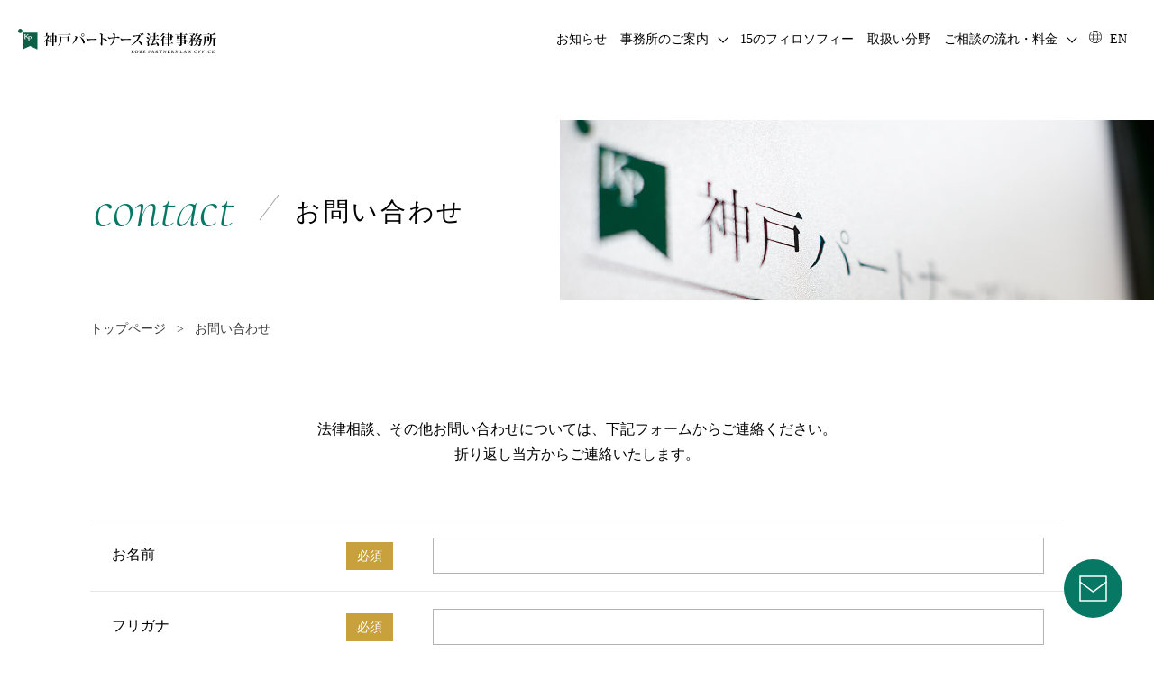

--- FILE ---
content_type: text/html; charset=UTF-8
request_url: https://www.kobepartners.net/contact/send/
body_size: 9042
content:
<!doctype html>
<html dir="ltr" lang="ja"
	prefix="og: https://ogp.me/ns#" >
  <head>
		<meta charset="UTF-8" />
    <meta name="viewport" content="width=device-width, initial-scale=1" />
		<meta content="telephone=no" name="format-detection">
    
    
		<!-- All in One SEO 4.1.10 -->
		<title>送信完了 - 神戸パートナーズ法律事務所</title>
		<script type="text/javascript">
		window.location = "https://www.kobepartners.net/contact/";
		</script>
				<meta name="description" content="このページには直接アクセスできません。" />
		<meta name="robots" content="max-image-preview:large" />
		<meta name="google-site-verification" content="PbO7T0KSg5UEcgm9Kt_Q-1u7ixBs2RX6BHgB6yHeRNo" />
		<link rel="canonical" href="https://www.kobepartners.net/contact/send/" />
		<meta property="og:locale" content="ja_JP" />
		<meta property="og:site_name" content="神戸パートナーズ法律事務所 -" />
		<meta property="og:type" content="article" />
		<meta property="og:title" content="送信完了 - 神戸パートナーズ法律事務所" />
		<meta property="og:description" content="このページには直接アクセスできません。" />
		<meta property="og:url" content="https://www.kobepartners.net/contact/send/" />
		<meta property="og:image" content="https://www.kobepartners.net/wp-content/uploads/2022/05/og.jpg" />
		<meta property="og:image:secure_url" content="https://www.kobepartners.net/wp-content/uploads/2022/05/og.jpg" />
		<meta property="og:image:width" content="1200" />
		<meta property="og:image:height" content="630" />
		<meta property="article:published_time" content="2022-02-09T01:45:48+00:00" />
		<meta property="article:modified_time" content="2022-05-10T06:25:01+00:00" />
		<meta name="twitter:card" content="summary" />
		<meta name="twitter:title" content="送信完了 - 神戸パートナーズ法律事務所" />
		<meta name="twitter:description" content="このページには直接アクセスできません。" />
		<meta name="twitter:image" content="https://www.kobepartners.net/wp-content/uploads/2022/05/og.jpg" />
		<script type="application/ld+json" class="aioseo-schema">
			{"@context":"https:\/\/schema.org","@graph":[{"@type":"WebSite","@id":"https:\/\/www.kobepartners.net\/#website","url":"https:\/\/www.kobepartners.net\/","name":"\u795e\u6238\u30d1\u30fc\u30c8\u30ca\u30fc\u30ba\u6cd5\u5f8b\u4e8b\u52d9\u6240","inLanguage":"ja","publisher":{"@id":"https:\/\/www.kobepartners.net\/#organization"}},{"@type":"Organization","@id":"https:\/\/www.kobepartners.net\/#organization","name":"\u795e\u6238\u30d1\u30fc\u30c8\u30ca\u30fc\u30ba","url":"https:\/\/www.kobepartners.net\/","logo":{"@type":"ImageObject","@id":"https:\/\/www.kobepartners.net\/#organizationLogo","url":"https:\/\/www.kobepartners.net\/wp-content\/uploads\/2022\/05\/og.jpg","width":1200,"height":630},"image":{"@id":"https:\/\/www.kobepartners.net\/#organizationLogo"}},{"@type":"BreadcrumbList","@id":"https:\/\/www.kobepartners.net\/contact\/send\/#breadcrumblist","itemListElement":[{"@type":"ListItem","@id":"https:\/\/www.kobepartners.net\/#listItem","position":1,"item":{"@type":"WebPage","@id":"https:\/\/www.kobepartners.net\/","name":"\u30db\u30fc\u30e0","description":"\u8fc5\u901f\u304b\u3064\u8cea\u306e\u9ad8\u3044\u6cd5\u7684\u30b5\u30fc\u30d3\u30b9\u3092\u63d0\u4f9b\u3057\u307e\u3059\u3002\u7686\u69d8\u306e\u30d1\u30fc\u30c8\u30ca\u30fc\u3068\u3057\u3066\u3068\u3082\u306b\u8003\u3048\u3001\u3068\u3082\u306b\u60a9\u307f\u3001\u3068\u3082\u306b\u6700\u826f\u306e\u89e3\u6c7a\u65b9\u6cd5\u3092\u751f\u307f\u51fa\u3057\u3066\u3044\u304d\u307e\u3059\u3002","url":"https:\/\/www.kobepartners.net\/"},"nextItem":"https:\/\/www.kobepartners.net\/contact\/#listItem"},{"@type":"ListItem","@id":"https:\/\/www.kobepartners.net\/contact\/#listItem","position":2,"item":{"@type":"WebPage","@id":"https:\/\/www.kobepartners.net\/contact\/","name":"\u304a\u554f\u3044\u5408\u308f\u305b","description":"\u795e\u6238\u30d1\u30fc\u30c8\u30ca\u30fc\u30ba\u6cd5\u5f8b\u4e8b\u52d9\u6240\u3078\u306e\u304a\u554f\u3044\u5408\u308f\u305b\u306f\u30d5\u30a9\u30fc\u30e0\u304b\u3089\u3054\u5165\u529b\u3092\u304a\u9858\u3044\u81f4\u3057\u307e\u3059\u3002","url":"https:\/\/www.kobepartners.net\/contact\/"},"nextItem":"https:\/\/www.kobepartners.net\/contact\/send\/#listItem","previousItem":"https:\/\/www.kobepartners.net\/#listItem"},{"@type":"ListItem","@id":"https:\/\/www.kobepartners.net\/contact\/send\/#listItem","position":3,"item":{"@type":"WebPage","@id":"https:\/\/www.kobepartners.net\/contact\/send\/","name":"\u9001\u4fe1\u5b8c\u4e86","description":"\u3053\u306e\u30da\u30fc\u30b8\u306b\u306f\u76f4\u63a5\u30a2\u30af\u30bb\u30b9\u3067\u304d\u307e\u305b\u3093\u3002","url":"https:\/\/www.kobepartners.net\/contact\/send\/"},"previousItem":"https:\/\/www.kobepartners.net\/contact\/#listItem"}]},{"@type":"WebPage","@id":"https:\/\/www.kobepartners.net\/contact\/send\/#webpage","url":"https:\/\/www.kobepartners.net\/contact\/send\/","name":"\u9001\u4fe1\u5b8c\u4e86 - \u795e\u6238\u30d1\u30fc\u30c8\u30ca\u30fc\u30ba\u6cd5\u5f8b\u4e8b\u52d9\u6240","description":"\u3053\u306e\u30da\u30fc\u30b8\u306b\u306f\u76f4\u63a5\u30a2\u30af\u30bb\u30b9\u3067\u304d\u307e\u305b\u3093\u3002","inLanguage":"ja","isPartOf":{"@id":"https:\/\/www.kobepartners.net\/#website"},"breadcrumb":{"@id":"https:\/\/www.kobepartners.net\/contact\/send\/#breadcrumblist"},"datePublished":"2022-02-09T01:45:48+09:00","dateModified":"2022-05-10T06:25:01+09:00"}]}
		</script>
		<!-- All in One SEO -->

<link rel='dns-prefetch' href='//fonts.googleapis.com' />
<link rel="alternate" title="oEmbed (JSON)" type="application/json+oembed" href="https://www.kobepartners.net/wp-json/oembed/1.0/embed?url=https%3A%2F%2Fwww.kobepartners.net%2Fcontact%2Fsend%2F" />
<link rel="alternate" title="oEmbed (XML)" type="text/xml+oembed" href="https://www.kobepartners.net/wp-json/oembed/1.0/embed?url=https%3A%2F%2Fwww.kobepartners.net%2Fcontact%2Fsend%2F&#038;format=xml" />
<style id='wp-img-auto-sizes-contain-inline-css' type='text/css'>
img:is([sizes=auto i],[sizes^="auto," i]){contain-intrinsic-size:3000px 1500px}
/*# sourceURL=wp-img-auto-sizes-contain-inline-css */
</style>
<link rel='stylesheet' id='my-font-css' href='//fonts.googleapis.com/css2?family=Cormorant+Garamond%3Aital%2Cwght%400%2C400%3B1%2C300&#038;display=swap&#038;ver=6.9' type='text/css' media='all' />
<link rel='stylesheet' id='slick_style-css' href='https://www.kobepartners.net/wp-content/themes/kobe/css/slick.css?ver=6.9' type='text/css' media='all' />
<link rel='stylesheet' id='slick-theme_style-css' href='https://www.kobepartners.net/wp-content/themes/kobe/css/slick-theme.css?ver=6.9' type='text/css' media='all' />
<link rel='stylesheet' id='reset_style-css' href='https://www.kobepartners.net/wp-content/themes/kobe/css/style.css?ver=6.9' type='text/css' media='all' />
<link rel='stylesheet' id='mw-wp-form-css' href='https://www.kobepartners.net/wp-content/plugins/mw-wp-form/css/style.css?ver=6.9' type='text/css' media='all' />
<style id='wp-emoji-styles-inline-css' type='text/css'>

	img.wp-smiley, img.emoji {
		display: inline !important;
		border: none !important;
		box-shadow: none !important;
		height: 1em !important;
		width: 1em !important;
		margin: 0 0.07em !important;
		vertical-align: -0.1em !important;
		background: none !important;
		padding: 0 !important;
	}
/*# sourceURL=wp-emoji-styles-inline-css */
</style>
<link rel='stylesheet' id='wp-block-library-css' href='https://www.kobepartners.net/wp-includes/css/dist/block-library/style.min.css?ver=6.9' type='text/css' media='all' />
<style id='wp-block-library-inline-css' type='text/css'>
/*wp_block_styles_on_demand_placeholder:697c28caa348d*/
/*# sourceURL=wp-block-library-inline-css */
</style>
<style id='classic-theme-styles-inline-css' type='text/css'>
/*! This file is auto-generated */
.wp-block-button__link{color:#fff;background-color:#32373c;border-radius:9999px;box-shadow:none;text-decoration:none;padding:calc(.667em + 2px) calc(1.333em + 2px);font-size:1.125em}.wp-block-file__button{background:#32373c;color:#fff;text-decoration:none}
/*# sourceURL=/wp-includes/css/classic-themes.min.css */
</style>
<link rel='stylesheet' id='wp-pagenavi-css' href='https://www.kobepartners.net/wp-content/plugins/wp-pagenavi/pagenavi-css.css?ver=2.70' type='text/css' media='all' />
<script type="text/javascript" src="https://www.kobepartners.net/wp-includes/js/jquery/jquery.min.js?ver=3.7.1" id="jquery-core-js"></script>
<script type="text/javascript" src="https://www.kobepartners.net/wp-includes/js/jquery/jquery-migrate.min.js?ver=3.4.1" id="jquery-migrate-js"></script>
<script type="text/javascript" src="https://www.kobepartners.net/wp-content/themes/kobe/js/slick.min.js?ver=6.9" id="slick-js"></script>
<script type="text/javascript" src="https://www.kobepartners.net/wp-content/themes/kobe/js/common.js?ver=6.9" id="bundle-js"></script>
<link rel="https://api.w.org/" href="https://www.kobepartners.net/wp-json/" /><link rel="alternate" title="JSON" type="application/json" href="https://www.kobepartners.net/wp-json/wp/v2/pages/43" /><link rel="EditURI" type="application/rsd+xml" title="RSD" href="https://www.kobepartners.net/xmlrpc.php?rsd" />
<meta name="generator" content="WordPress 6.9" />
<link rel='shortlink' href='https://www.kobepartners.net/?p=43' />
<link rel="icon" href="https://www.kobepartners.net/wp-content/themes/kobe/favicon.ico">
		  </head>
	
  <body>
		<svg xmlns="http://www.w3.org/2000/svg" xmlns:xlink="http://www.w3.org/1999/xlink" id="svg_symbol">
			<defs>
				<symbol xmlns="http://www.w3.org/2000/svg" width="14" height="14" viewBox="0 0 14 14" id="use_world1">
					<g id="_イヤー_1" data-name="レイヤー 1"/>
					<g id="_イヤー_2" data-name="レイヤー 2">
						<g>
							<path class="cls-1" d="M7.01,0c3.86,0,6.99,3.14,6.99,7s-3.14,7-7,7S0,10.86,0,7,3.13,0,6.99,0h.02Zm2.15,9.33H4.83c.37,2.49,1.31,4.08,2.17,4.08s1.79-1.59,2.17-4.08m3.81,0h-3.22c-.25,1.74-.77,3.15-1.45,3.95,2.14-.44,3.89-1.95,4.67-3.95m-8.73,0H1.02c.78,2,2.53,3.51,4.67,3.95-.68-.8-1.2-2.21-1.45-3.95m-.07-4.08H.83c-.19,.68-.43,1.98,0,3.5h3.35c-.11-1.06-.13-2.29,0-3.5m5.07,0H4.76c-.11,1.05-.13,2.29,0,3.5h4.48c.11-1.06,.13-2.29,0-3.5m3.93,0h-3.35c.04,.35,.18,1.76,0,3.5h3.35c.43-1.52,.19-2.82,0-3.5M5.69,.72c-2.14,.44-3.89,1.95-4.67,3.95h3.22c.25-1.74,.77-3.15,1.45-3.95m3.47,3.95c-.37-2.49-1.31-4.08-2.17-4.08s-1.79,1.59-2.17,4.08h4.33Zm-.86-3.95c.68,.8,1.2,2.21,1.45,3.95h3.22c-.78-2-2.53-3.51-4.67-3.95"/>
						</g>
					</g>
				</symbol>
				<symbol xmlns="http://www.w3.org/2000/svg" width="11.55" height="17" viewBox="0 0 11.55 17" id="use_map1">
					<g id="_イヤー_1" data-name="レイヤー 1"/>
					<g id="_イヤー_2" data-name="レイヤー 2">
						<g id="design">
							<path class="cls-1" d="M5.77,0C2.58,0,0,2.59,0,5.77s5.14,11.23,5.77,11.23,5.77-8.04,5.77-11.23S8.96,0,5.77,0Zm0,7.98c-1.22,0-2.21-.99-2.21-2.21s.99-2.21,2.21-2.21,2.21,.99,2.21,2.21-.99,2.21-2.21,2.21Z"/>
						</g>
					</g>
				</symbol>
				<symbol xmlns="http://www.w3.org/2000/svg" width="40.3" height="37.76" viewBox="0 0 40.3 37.76" id="use_mail1">
					<defs>
						<style>
							#use_mail1 .cls-1 {
								fill: none;
								stroke-linecap: round;
								stroke-linejoin: round;
								stroke-width: 2px;
							}
						</style>
					</defs>
					<g id="_イヤー_1" data-name="レイヤー 1"/>
					<g id="_イヤー_2" data-name="レイヤー 2">
						<g id="menu">
							<g>
								<rect class="cls-1" x="1" y="1" width="38.3" height="35.76"/>
								<polyline class="cls-1" points="1 9.35 20.15 23.65 39.3 9.35"/>
							</g>
						</g>
					</g>
				</symbol>
			</defs>
		</svg>
		<div id="wrapper">
			
								<header id="header" class="_hov_wrap1">
						<nav id="nav">
														<p class="h_logo"><a href="https://www.kobepartners.net/"><img src="https://www.kobepartners.net/wp-content/themes/kobe/images/common/logo1.svg" alt="神戸パートナーズ法律事務所"></a></p> 
														<div id="nav_wrap">
								<div class="inner">
									<ul class="nav1">
										<li><a href="https://www.kobepartners.net/topics/">お知らせ</a></li>
										<li class="nav_ac">
											<a href="https://www.kobepartners.net/about/">事務所のご案内</a>
											<ul>
												<li><a href="https://www.kobepartners.net/about/#about">ごあいさつ</a></li>
												<li><a href="https://www.kobepartners.net/about/#history">沿革</a></li>
												<li><a href="https://www.kobepartners.net/about/#access">アクセス</a></li>
												<li><a href="https://www.kobepartners.net/members/">メンバー紹介</a></li>
												<li><a href="https://www.kobepartners.net/gallery/">油絵展示</a></li>
												<div class="nav_back nav_back--1"></div><!-- /.nav-back -->
											</ul>
										</li>
										<li><a href="https://www.kobepartners.net/philosophy/">15のフィロソフィー</a></li>
										<li><a href="https://www.kobepartners.net/practice/">取扱い分野</a></li>
										<li class="nav_ac">
											<a href="https://www.kobepartners.net/price/">ご相談の流れ・料金</a>
											<ul>
												<li><a href="https://www.kobepartners.net/price/">料金について</a></li>
												<li><a href="https://www.kobepartners.net/faq/">よくあるご質問</a></li>
												<div class="nav_back nav_back--2"></div><!-- /.nav-back -->
											</ul>
										</li>
										<li><a href="https://www.kobepartners.net/en/"><svg width="20" viewBox="0 0 14 14" class="use_world1"><use xlink:href="#use_world1" ></use></svg> EN</a></li>
									</ul>
									<p class="contact _sp"><a href="https://www.kobepartners.net/contact/"><svg stroke="#fff" viewBox="0 0 40.3 37.76" class="use_mail1"><use xlink:href="#use_mail1" ></use></svg>お問い合わせ</a></p>
									<ul class="nav2 _sp">
										<!-- <li><a href="">採用情報</a></li> -->
										<li><a href="https://www.kobepartners.net/policy/">プライバシーポリシー</a></li>
									</ul>
								</div>
							</div>
							<button id="nav_open" class="_sp"><span>menu</span></button>
						</nav>
						

						<div class="page-top  js-to-top">Page Top</div>


						<div class="contact-fixed">
							<a href="https://www.kobepartners.net/contact/">
								<img src="https://www.kobepartners.net/wp-content/themes/kobe/images/common/contact_btn.svg" alt="お問い合わせへ">
							</a>
						</div>

					</header>
<div class="headding">
  <h1 class="headding__text">
      <span class="en">contact</span>
    <span class="jp">送信完了</span>
    </h1>
  <figure class="headding__image">
   
     <picture>
      <source srcset="https://www.kobepartners.net/wp-content/themes/kobe/images/contact/sub-contact-mv.jpg" media="(min-width: 751px)"/><!-- 幅768px以上なら表示 -->
      <img src="https://www.kobepartners.net/wp-content/themes/kobe/images/contact/sub-contact-mv-sp.jpg" alt="MV画像">
    </figure>
</div><div class="l-breadcrumb-right  l-inner">
    <nav class="breadcrumb" typeof="BreadcrumbList" vocab="https://schema.org/">
  <div class="wrap">
    <!-- Breadcrumb NavXT 7.0.2 -->
<span property="itemListElement" typeof="ListItem"><a property="item" typeof="WebPage" title="Go to 神戸パートナーズ法律事務所." href="https://www.kobepartners.net" class="home" ><span property="name">トップページ</span></a><meta property="position" content="1"></span><span>&nbsp;&nbsp;&nbsp;&gt;&nbsp;&nbsp;&nbsp;</span><span property="itemListElement" typeof="ListItem"><a property="item" typeof="WebPage" title="Go to お問い合わせ." href="https://www.kobepartners.net/contact/" class="post post-page" ><span property="name">お問い合わせ</span></a><meta property="position" content="2"></span><span>&nbsp;&nbsp;&nbsp;&gt;&nbsp;&nbsp;&nbsp;</span><span property="itemListElement" typeof="ListItem"><span property="name" class="post post-page current-item">送信完了</span><meta property="url" content="https://www.kobepartners.net/contact/send/"><meta property="position" content="3"></span>  </div>
</nav>

  </div><!-- / -->

<section class="l-contents contact">
  <main class="l-contents__main">
<!--
  <div id="mw_wp_form_mw-wp-form-38" class="mw_wp_form mw_wp_form_complete">
    メールを送信しました。
  </div>
  <p class="contact__lead">法律相談をご希望の方は、下記フォームでご連絡ください。<br>折り返し当方からご連絡いたします。</p>
  <div id="mw_wp_form_mw-wp-form-38" class="mw_wp_form mw_wp_form_input">
    <form method="post" action="" enctype="multipart/form-data">
      <div class="contact__line">
        <div class="contact__name">
          <p class="name">お名前</p><span class="icon icon--required">必須</span>
        </div>
        <div class="contact__field">
          <input type="text" name="your-name" size="60" value="" placeholder="お名前を入力してください">
        </div>
      </div>
      <div class="contact__line">
        <div class="contact__name">
          <p class="name">フリガナ</p><span class="icon icon--required">必須</span>
        </div>
        <div class="contact__field">
          <input type="text" name="your-kana" size="60" value="" placeholder="フリガナを入力してください">
        </div>
      </div>
      <div class="contact__line">
        <div class="contact__name">
          <p class="name">法人名</p><span class="icon icon--any">任意</span>
        </div>
        <div class="contact__field">
          <input type="text" name="your-co" size="60" value="" placeholder="法人名を入力してください">
        </div>
      </div>
      <div class="contact__line">
        <div class="contact__name">
          <p class="name">メールアドレス</p><span class="icon icon--required">必須</span>
        </div>
        <div class="contact__field">
          <input type="email" name="your-mail" size="60" value="" placeholder="メールアドレスを入力してください" data-conv-half-alphanumeric="true">
        </div>
      </div>
      <div class="contact__line">
        <div class="contact__name">
          <p class="name">お電話番号</p><span class="icon icon--required">必須</span>
        </div>
        <div class="contact__field">
          <span class="mwform-tel-field">
            <input type="text" name="your-tel[data][0]" size="6" maxlength="5" value="" data-conv-half-alphanumeric="true">
            - <input type="text" name="your-tel[data][1]" size="5" maxlength="4" value="" data-conv-half-alphanumeric="true">
            - <input type="text" name="your-tel[data][2]" size="5" maxlength="4" value="" data-conv-half-alphanumeric="true">
          </span>
          <input type="hidden" name="your-tel[separator]" value="-">
        </div>
      </div>
      <div class="contact__line">
        <div class="contact__name">
          <p class="name">ご連絡方法</p><span class="icon icon--required">必須</span>
        </div>
        <div class="contact__field">
          <span class="mwform-radio-field horizontal-item">
            <label>
              <input type="radio" name="way-contact" value="電話">
              <span class="mwform-radio-field-text">電話</span>
            </label>
          </span>
          <span class="mwform-radio-field horizontal-item">
            <label>
              <input type="radio" name="way-contact" value="E-mail">
              <span class="mwform-radio-field-text">E-mail</span>
            </label>
          </span>
          <input type="hidden" name="__children[way-contact][]" value="{&quot;\u96fb\u8a71&quot;:&quot;\u96fb\u8a71&quot;,&quot;E-mail&quot;:&quot;E-mail&quot;}">
        </div>
      </div>
      <div class="contact__line">
        <div class="contact__name">
          <p class="name">お問い合わせ内容<br>（ご相談概要）</p><span class="icon icon--required">必須</span>
        </div>
        <div class="contact__field">
          <textarea name="your-subject" cols="50" rows="5"></textarea>
        </div>
      </div>

      <p class="contact__privacy">ご記入いただいた個人情報は、神戸パートナーズ法律事務所の<a href="/privacy/">プライバシーポリシー</a>に従って、取扱いたします。</p>

      <dl class="contact__caution">
        <dt class="contact__caution__ttl">フォームご利用の注意点</dt>
        <dd class="contact__caution__list">
          <ul>
            <li>●必須項目については、当事務所における利益相反を確認するために、ご記入お願いします（弁護士は対立する両当事者から依頼を受けることができません）。</li>
            <li>●しばしば事案の内容を記さずに弁護士費用のみのお問い合わせをいただくことがあります（例：離婚したいが費用はいくらか。会社を破産させたいが費用はいくらか等）。しかしながら、事案の詳しい内容をお伺いしないことには、どういった手続が適切であるのかが判断できず、ゆえに費用についてもお答えすることができません。よって、このお問い合わせフォームで弁護士費用のみお問い合わせいただいても、ご回答いたしかねることを、あらかじめご了承願います。</li>
            <li>●ご連絡いただいた事柄について、必ず受任をお約束するものではないことをご留意願います。</li>
            <li>●弁護士は守秘義務を負っているため、送信いただいた内容が外部に漏れることはありません。</li>
          </ul>
        </dd>
      </dl>



      <input type="submit" name="submitBack" value="戻る">
      <input type="submit" name="mwform_submitButton-734" value="送信する">
    
      <input type="submit" name="submitConfirm" value="個人情報の利用目的に同意して確認へ">
      <input type="hidden" id="mw_wp_form_token" name="mw_wp_form_token" value="e8cc68ed2f"><input type="hidden" name="_wp_http_referer" value="/contact/"><input type="hidden" name="mw-wp-form-form-id" value="38"><input type="hidden" name="mw-wp-form-form-verify-token" value="a8687a7a2ca7d2260036d96db31684e20785ee48">
    </form>
  </div>
-->
        		<script type="text/javascript">
		window.location = "https://www.kobepartners.net/contact/";
		</script>
		<div id="mw_wp_form_mw-wp-form-38" class="mw_wp_form mw_wp_form_direct_access_error">
				このページには直接アクセスできません。
			<!-- end .mw_wp_form --></div>  </main>
</section>


    <footer id="footer" class="_hov_wrap1">
			<div class="inner">
				<div class="block1">
					<div class="logo_wrap">
						<h2><a href="https://www.kobepartners.net/"><img src="https://www.kobepartners.net/wp-content/themes/kobe/images/common/logo2.svg" alt="神戸パートナーズ法律事務所"></a></h2> 
					<p>
						TEL：078-331-5627 / FAX：078-331-5114<br>
						〒650-0024　神戸市中央区海岸通６番地<br>
						（旧居留地６番地）建隆ビルII ３階
					</p>
					<p class="map"><a href="https://goo.gl/maps/6ajNwa9vyB8sLvTF6" target="_blank"><svg viewBox="0 0 11.55 17" class="use_map1" fill="#fff"><use xlink:href="#use_map1"></use></svg>map</a></p>
					<p class="btn1"><a href="https://www.kobepartners.net/about/#access">access</a></p>
				</div>
				<ul class="nav _pc">
					<li>
						<ul>
							<li><a href="https://www.kobepartners.net/">トップページ</a></li>
							<li><a href="https://www.kobepartners.net/topics/">お知らせ</a></li>
						</ul>
					</li>
					<li>
						<ul>
							<li class="nav_ac">
								<a href="https://www.kobepartners.net/about/">事務所のご案内</a>
								<ul>
									<li><a href="https://www.kobepartners.net/about/#about">ごあいさつ</a></li>
									<li><a href="https://www.kobepartners.net/about/#history">沿革</a></li>
									<li><a href="https://www.kobepartners.net/about/#access">アクセス</a></li>
									<li><a href="https://www.kobepartners.net/members/">メンバー紹介</a></li>
									<li><a href="https://www.kobepartners.net/gallery/">油絵展示</a></li>
								</ul>
							</li>
							<li><a href="https://www.kobepartners.net/philosophy/">15のフィロソフィー</a></li>
							<li><a href="https://www.kobepartners.net/practice/">取り扱い分野</a></li>
						</ul>
					</li>
					<li>
						<ul>
							<li class="nav_ac">
								<a href="https://www.kobepartners.net/price/">ご相談の流れ・料金</a>
								<ul>
									<li><a href="https://www.kobepartners.net/price/">料金について</a></li>
									<li><a href="https://www.kobepartners.net/faq/">よくあるご質問</a></li>
								</ul>
							</li>
							<li><a href="https://www.kobepartners.net/contact/">お問い合わせ</a></li>
							<li><a href="https://www.kobepartners.net/en/">English</a></li>
						</ul>
					</li>
				</ul>
			</div>
			<p class="contact _sp"><a href="https://www.kobepartners.net/contact/"><svg stroke="#fff" viewBox="0 0 40.3 37.76" class="use_mail1"><use xlink:href="#use_mail1" ></use></svg>お問い合わせ</a></p>
			<div class="block2">
				<ul class="nav">
					<!-- <li><a href="">採用情報</a></li> -->
					<li><a href="https://www.kobepartners.net/policy/">プライバシーポリシー</a></li>
				</ul>
				<p id="copyright" class="_font_mer">Copyright © KOBE PARTNERS LAW OFFICE All rights reserved.</P>
			</div>
		</div>
	</footer>
	
	<script type="speculationrules">
{"prefetch":[{"source":"document","where":{"and":[{"href_matches":"/*"},{"not":{"href_matches":["/wp-*.php","/wp-admin/*","/wp-content/uploads/*","/wp-content/*","/wp-content/plugins/*","/wp-content/themes/kobe/*","/*\\?(.+)"]}},{"not":{"selector_matches":"a[rel~=\"nofollow\"]"}},{"not":{"selector_matches":".no-prefetch, .no-prefetch a"}}]},"eagerness":"conservative"}]}
</script>
<script type="text/javascript" src="https://www.kobepartners.net/wp-content/plugins/mw-wp-form/js/form.js?ver=6.9" id="mw-wp-form-js"></script>
<script id="wp-emoji-settings" type="application/json">
{"baseUrl":"https://s.w.org/images/core/emoji/17.0.2/72x72/","ext":".png","svgUrl":"https://s.w.org/images/core/emoji/17.0.2/svg/","svgExt":".svg","source":{"concatemoji":"https://www.kobepartners.net/wp-includes/js/wp-emoji-release.min.js?ver=6.9"}}
</script>
<script type="module">
/* <![CDATA[ */
/*! This file is auto-generated */
const a=JSON.parse(document.getElementById("wp-emoji-settings").textContent),o=(window._wpemojiSettings=a,"wpEmojiSettingsSupports"),s=["flag","emoji"];function i(e){try{var t={supportTests:e,timestamp:(new Date).valueOf()};sessionStorage.setItem(o,JSON.stringify(t))}catch(e){}}function c(e,t,n){e.clearRect(0,0,e.canvas.width,e.canvas.height),e.fillText(t,0,0);t=new Uint32Array(e.getImageData(0,0,e.canvas.width,e.canvas.height).data);e.clearRect(0,0,e.canvas.width,e.canvas.height),e.fillText(n,0,0);const a=new Uint32Array(e.getImageData(0,0,e.canvas.width,e.canvas.height).data);return t.every((e,t)=>e===a[t])}function p(e,t){e.clearRect(0,0,e.canvas.width,e.canvas.height),e.fillText(t,0,0);var n=e.getImageData(16,16,1,1);for(let e=0;e<n.data.length;e++)if(0!==n.data[e])return!1;return!0}function u(e,t,n,a){switch(t){case"flag":return n(e,"\ud83c\udff3\ufe0f\u200d\u26a7\ufe0f","\ud83c\udff3\ufe0f\u200b\u26a7\ufe0f")?!1:!n(e,"\ud83c\udde8\ud83c\uddf6","\ud83c\udde8\u200b\ud83c\uddf6")&&!n(e,"\ud83c\udff4\udb40\udc67\udb40\udc62\udb40\udc65\udb40\udc6e\udb40\udc67\udb40\udc7f","\ud83c\udff4\u200b\udb40\udc67\u200b\udb40\udc62\u200b\udb40\udc65\u200b\udb40\udc6e\u200b\udb40\udc67\u200b\udb40\udc7f");case"emoji":return!a(e,"\ud83e\u1fac8")}return!1}function f(e,t,n,a){let r;const o=(r="undefined"!=typeof WorkerGlobalScope&&self instanceof WorkerGlobalScope?new OffscreenCanvas(300,150):document.createElement("canvas")).getContext("2d",{willReadFrequently:!0}),s=(o.textBaseline="top",o.font="600 32px Arial",{});return e.forEach(e=>{s[e]=t(o,e,n,a)}),s}function r(e){var t=document.createElement("script");t.src=e,t.defer=!0,document.head.appendChild(t)}a.supports={everything:!0,everythingExceptFlag:!0},new Promise(t=>{let n=function(){try{var e=JSON.parse(sessionStorage.getItem(o));if("object"==typeof e&&"number"==typeof e.timestamp&&(new Date).valueOf()<e.timestamp+604800&&"object"==typeof e.supportTests)return e.supportTests}catch(e){}return null}();if(!n){if("undefined"!=typeof Worker&&"undefined"!=typeof OffscreenCanvas&&"undefined"!=typeof URL&&URL.createObjectURL&&"undefined"!=typeof Blob)try{var e="postMessage("+f.toString()+"("+[JSON.stringify(s),u.toString(),c.toString(),p.toString()].join(",")+"));",a=new Blob([e],{type:"text/javascript"});const r=new Worker(URL.createObjectURL(a),{name:"wpTestEmojiSupports"});return void(r.onmessage=e=>{i(n=e.data),r.terminate(),t(n)})}catch(e){}i(n=f(s,u,c,p))}t(n)}).then(e=>{for(const n in e)a.supports[n]=e[n],a.supports.everything=a.supports.everything&&a.supports[n],"flag"!==n&&(a.supports.everythingExceptFlag=a.supports.everythingExceptFlag&&a.supports[n]);var t;a.supports.everythingExceptFlag=a.supports.everythingExceptFlag&&!a.supports.flag,a.supports.everything||((t=a.source||{}).concatemoji?r(t.concatemoji):t.wpemoji&&t.twemoji&&(r(t.twemoji),r(t.wpemoji)))});
//# sourceURL=https://www.kobepartners.net/wp-includes/js/wp-emoji-loader.min.js
/* ]]> */
</script>
	
</div><!-- .l-page -->

<script type="text/javascript">
	
	var _gaq = _gaq || [];
  _gaq.push(['_setAccount', 'UA-21159542-1']);
  _gaq.push(['_trackPageview']);
	
  (function() {
		var ga = document.createElement('script'); ga.type = 'text/javascript'; ga.async = true;
    ga.src = ('https:' == document.location.protocol ? 'https://ssl' : 'http://www') + '.google-analytics.com/ga.js';
    var s = document.getElementsByTagName('script')[0]; s.parentNode.insertBefore(ga, s);
  })();
	
</script>

</body>
</html>


--- FILE ---
content_type: text/html; charset=UTF-8
request_url: https://www.kobepartners.net/contact/
body_size: 9674
content:
<!doctype html>
<html dir="ltr" lang="ja"
	prefix="og: https://ogp.me/ns#" >
  <head>
		<meta charset="UTF-8" />
    <meta name="viewport" content="width=device-width, initial-scale=1" />
		<meta content="telephone=no" name="format-detection">
    
    
		<!-- All in One SEO 4.1.10 -->
		<title>お問い合わせ ｜ 神戸パートナーズ法律事務所</title>
		<meta name="description" content="神戸パートナーズ法律事務所へのお問い合わせはフォームからご入力をお願い致します。" />
		<meta name="robots" content="max-image-preview:large" />
		<meta name="google-site-verification" content="PbO7T0KSg5UEcgm9Kt_Q-1u7ixBs2RX6BHgB6yHeRNo" />
		<link rel="canonical" href="https://www.kobepartners.net/contact/" />
		<meta property="og:locale" content="ja_JP" />
		<meta property="og:site_name" content="神戸パートナーズ法律事務所 -" />
		<meta property="og:type" content="article" />
		<meta property="og:title" content="お問い合わせ ｜ 神戸パートナーズ法律事務所" />
		<meta property="og:description" content="神戸パートナーズ法律事務所へのお問い合わせはフォームからご入力をお願い致します。" />
		<meta property="og:url" content="https://www.kobepartners.net/contact/" />
		<meta property="og:image" content="https://www.kobepartners.net/wp-content/uploads/2022/05/og.jpg" />
		<meta property="og:image:secure_url" content="https://www.kobepartners.net/wp-content/uploads/2022/05/og.jpg" />
		<meta property="og:image:width" content="1200" />
		<meta property="og:image:height" content="630" />
		<meta property="article:published_time" content="2022-02-08T01:39:06+00:00" />
		<meta property="article:modified_time" content="2022-05-12T14:11:31+00:00" />
		<meta name="twitter:card" content="summary" />
		<meta name="twitter:title" content="お問い合わせ ｜ 神戸パートナーズ法律事務所" />
		<meta name="twitter:description" content="神戸パートナーズ法律事務所へのお問い合わせはフォームからご入力をお願い致します。" />
		<meta name="twitter:image" content="https://www.kobepartners.net/wp-content/uploads/2022/05/og.jpg" />
		<script type="application/ld+json" class="aioseo-schema">
			{"@context":"https:\/\/schema.org","@graph":[{"@type":"WebSite","@id":"https:\/\/www.kobepartners.net\/#website","url":"https:\/\/www.kobepartners.net\/","name":"\u795e\u6238\u30d1\u30fc\u30c8\u30ca\u30fc\u30ba\u6cd5\u5f8b\u4e8b\u52d9\u6240","inLanguage":"ja","publisher":{"@id":"https:\/\/www.kobepartners.net\/#organization"}},{"@type":"Organization","@id":"https:\/\/www.kobepartners.net\/#organization","name":"\u795e\u6238\u30d1\u30fc\u30c8\u30ca\u30fc\u30ba","url":"https:\/\/www.kobepartners.net\/","logo":{"@type":"ImageObject","@id":"https:\/\/www.kobepartners.net\/#organizationLogo","url":"https:\/\/www.kobepartners.net\/wp-content\/uploads\/2022\/05\/og.jpg","width":1200,"height":630},"image":{"@id":"https:\/\/www.kobepartners.net\/#organizationLogo"}},{"@type":"BreadcrumbList","@id":"https:\/\/www.kobepartners.net\/contact\/#breadcrumblist","itemListElement":[{"@type":"ListItem","@id":"https:\/\/www.kobepartners.net\/#listItem","position":1,"item":{"@type":"WebPage","@id":"https:\/\/www.kobepartners.net\/","name":"\u30db\u30fc\u30e0","description":"\u8fc5\u901f\u304b\u3064\u8cea\u306e\u9ad8\u3044\u6cd5\u7684\u30b5\u30fc\u30d3\u30b9\u3092\u63d0\u4f9b\u3057\u307e\u3059\u3002\u7686\u69d8\u306e\u30d1\u30fc\u30c8\u30ca\u30fc\u3068\u3057\u3066\u3068\u3082\u306b\u8003\u3048\u3001\u3068\u3082\u306b\u60a9\u307f\u3001\u3068\u3082\u306b\u6700\u826f\u306e\u89e3\u6c7a\u65b9\u6cd5\u3092\u751f\u307f\u51fa\u3057\u3066\u3044\u304d\u307e\u3059\u3002","url":"https:\/\/www.kobepartners.net\/"},"nextItem":"https:\/\/www.kobepartners.net\/contact\/#listItem"},{"@type":"ListItem","@id":"https:\/\/www.kobepartners.net\/contact\/#listItem","position":2,"item":{"@type":"WebPage","@id":"https:\/\/www.kobepartners.net\/contact\/","name":"\u304a\u554f\u3044\u5408\u308f\u305b","description":"\u795e\u6238\u30d1\u30fc\u30c8\u30ca\u30fc\u30ba\u6cd5\u5f8b\u4e8b\u52d9\u6240\u3078\u306e\u304a\u554f\u3044\u5408\u308f\u305b\u306f\u30d5\u30a9\u30fc\u30e0\u304b\u3089\u3054\u5165\u529b\u3092\u304a\u9858\u3044\u81f4\u3057\u307e\u3059\u3002","url":"https:\/\/www.kobepartners.net\/contact\/"},"previousItem":"https:\/\/www.kobepartners.net\/#listItem"}]},{"@type":"WebPage","@id":"https:\/\/www.kobepartners.net\/contact\/#webpage","url":"https:\/\/www.kobepartners.net\/contact\/","name":"\u304a\u554f\u3044\u5408\u308f\u305b \uff5c \u795e\u6238\u30d1\u30fc\u30c8\u30ca\u30fc\u30ba\u6cd5\u5f8b\u4e8b\u52d9\u6240","description":"\u795e\u6238\u30d1\u30fc\u30c8\u30ca\u30fc\u30ba\u6cd5\u5f8b\u4e8b\u52d9\u6240\u3078\u306e\u304a\u554f\u3044\u5408\u308f\u305b\u306f\u30d5\u30a9\u30fc\u30e0\u304b\u3089\u3054\u5165\u529b\u3092\u304a\u9858\u3044\u81f4\u3057\u307e\u3059\u3002","inLanguage":"ja","isPartOf":{"@id":"https:\/\/www.kobepartners.net\/#website"},"breadcrumb":{"@id":"https:\/\/www.kobepartners.net\/contact\/#breadcrumblist"},"datePublished":"2022-02-08T01:39:06+09:00","dateModified":"2022-05-12T14:11:31+09:00"}]}
		</script>
		<!-- All in One SEO -->

<link rel='dns-prefetch' href='//fonts.googleapis.com' />
<link rel="alternate" title="oEmbed (JSON)" type="application/json+oembed" href="https://www.kobepartners.net/wp-json/oembed/1.0/embed?url=https%3A%2F%2Fwww.kobepartners.net%2Fcontact%2F" />
<link rel="alternate" title="oEmbed (XML)" type="text/xml+oembed" href="https://www.kobepartners.net/wp-json/oembed/1.0/embed?url=https%3A%2F%2Fwww.kobepartners.net%2Fcontact%2F&#038;format=xml" />
<style id='wp-img-auto-sizes-contain-inline-css' type='text/css'>
img:is([sizes=auto i],[sizes^="auto," i]){contain-intrinsic-size:3000px 1500px}
/*# sourceURL=wp-img-auto-sizes-contain-inline-css */
</style>
<link rel='stylesheet' id='my-font-css' href='//fonts.googleapis.com/css2?family=Cormorant+Garamond%3Aital%2Cwght%400%2C400%3B1%2C300&#038;display=swap&#038;ver=6.9' type='text/css' media='all' />
<link rel='stylesheet' id='slick_style-css' href='https://www.kobepartners.net/wp-content/themes/kobe/css/slick.css?ver=6.9' type='text/css' media='all' />
<link rel='stylesheet' id='slick-theme_style-css' href='https://www.kobepartners.net/wp-content/themes/kobe/css/slick-theme.css?ver=6.9' type='text/css' media='all' />
<link rel='stylesheet' id='reset_style-css' href='https://www.kobepartners.net/wp-content/themes/kobe/css/style.css?ver=6.9' type='text/css' media='all' />
<link rel='stylesheet' id='mw-wp-form-css' href='https://www.kobepartners.net/wp-content/plugins/mw-wp-form/css/style.css?ver=6.9' type='text/css' media='all' />
<style id='wp-emoji-styles-inline-css' type='text/css'>

	img.wp-smiley, img.emoji {
		display: inline !important;
		border: none !important;
		box-shadow: none !important;
		height: 1em !important;
		width: 1em !important;
		margin: 0 0.07em !important;
		vertical-align: -0.1em !important;
		background: none !important;
		padding: 0 !important;
	}
/*# sourceURL=wp-emoji-styles-inline-css */
</style>
<link rel='stylesheet' id='wp-block-library-css' href='https://www.kobepartners.net/wp-includes/css/dist/block-library/style.min.css?ver=6.9' type='text/css' media='all' />
<style id='wp-block-library-inline-css' type='text/css'>
/*wp_block_styles_on_demand_placeholder:697c28cb2d640*/
/*# sourceURL=wp-block-library-inline-css */
</style>
<style id='classic-theme-styles-inline-css' type='text/css'>
/*! This file is auto-generated */
.wp-block-button__link{color:#fff;background-color:#32373c;border-radius:9999px;box-shadow:none;text-decoration:none;padding:calc(.667em + 2px) calc(1.333em + 2px);font-size:1.125em}.wp-block-file__button{background:#32373c;color:#fff;text-decoration:none}
/*# sourceURL=/wp-includes/css/classic-themes.min.css */
</style>
<link rel='stylesheet' id='wp-pagenavi-css' href='https://www.kobepartners.net/wp-content/plugins/wp-pagenavi/pagenavi-css.css?ver=2.70' type='text/css' media='all' />
<script type="text/javascript" src="https://www.kobepartners.net/wp-includes/js/jquery/jquery.min.js?ver=3.7.1" id="jquery-core-js"></script>
<script type="text/javascript" src="https://www.kobepartners.net/wp-includes/js/jquery/jquery-migrate.min.js?ver=3.4.1" id="jquery-migrate-js"></script>
<script type="text/javascript" src="https://www.kobepartners.net/wp-content/themes/kobe/js/slick.min.js?ver=6.9" id="slick-js"></script>
<script type="text/javascript" src="https://www.kobepartners.net/wp-content/themes/kobe/js/common.js?ver=6.9" id="bundle-js"></script>
<link rel="https://api.w.org/" href="https://www.kobepartners.net/wp-json/" /><link rel="alternate" title="JSON" type="application/json" href="https://www.kobepartners.net/wp-json/wp/v2/pages/29" /><link rel="EditURI" type="application/rsd+xml" title="RSD" href="https://www.kobepartners.net/xmlrpc.php?rsd" />
<meta name="generator" content="WordPress 6.9" />
<link rel='shortlink' href='https://www.kobepartners.net/?p=29' />
<link rel="icon" href="https://www.kobepartners.net/wp-content/themes/kobe/favicon.ico">
		  </head>
	
  <body>
		<svg xmlns="http://www.w3.org/2000/svg" xmlns:xlink="http://www.w3.org/1999/xlink" id="svg_symbol">
			<defs>
				<symbol xmlns="http://www.w3.org/2000/svg" width="14" height="14" viewBox="0 0 14 14" id="use_world1">
					<g id="_イヤー_1" data-name="レイヤー 1"/>
					<g id="_イヤー_2" data-name="レイヤー 2">
						<g>
							<path class="cls-1" d="M7.01,0c3.86,0,6.99,3.14,6.99,7s-3.14,7-7,7S0,10.86,0,7,3.13,0,6.99,0h.02Zm2.15,9.33H4.83c.37,2.49,1.31,4.08,2.17,4.08s1.79-1.59,2.17-4.08m3.81,0h-3.22c-.25,1.74-.77,3.15-1.45,3.95,2.14-.44,3.89-1.95,4.67-3.95m-8.73,0H1.02c.78,2,2.53,3.51,4.67,3.95-.68-.8-1.2-2.21-1.45-3.95m-.07-4.08H.83c-.19,.68-.43,1.98,0,3.5h3.35c-.11-1.06-.13-2.29,0-3.5m5.07,0H4.76c-.11,1.05-.13,2.29,0,3.5h4.48c.11-1.06,.13-2.29,0-3.5m3.93,0h-3.35c.04,.35,.18,1.76,0,3.5h3.35c.43-1.52,.19-2.82,0-3.5M5.69,.72c-2.14,.44-3.89,1.95-4.67,3.95h3.22c.25-1.74,.77-3.15,1.45-3.95m3.47,3.95c-.37-2.49-1.31-4.08-2.17-4.08s-1.79,1.59-2.17,4.08h4.33Zm-.86-3.95c.68,.8,1.2,2.21,1.45,3.95h3.22c-.78-2-2.53-3.51-4.67-3.95"/>
						</g>
					</g>
				</symbol>
				<symbol xmlns="http://www.w3.org/2000/svg" width="11.55" height="17" viewBox="0 0 11.55 17" id="use_map1">
					<g id="_イヤー_1" data-name="レイヤー 1"/>
					<g id="_イヤー_2" data-name="レイヤー 2">
						<g id="design">
							<path class="cls-1" d="M5.77,0C2.58,0,0,2.59,0,5.77s5.14,11.23,5.77,11.23,5.77-8.04,5.77-11.23S8.96,0,5.77,0Zm0,7.98c-1.22,0-2.21-.99-2.21-2.21s.99-2.21,2.21-2.21,2.21,.99,2.21,2.21-.99,2.21-2.21,2.21Z"/>
						</g>
					</g>
				</symbol>
				<symbol xmlns="http://www.w3.org/2000/svg" width="40.3" height="37.76" viewBox="0 0 40.3 37.76" id="use_mail1">
					<defs>
						<style>
							#use_mail1 .cls-1 {
								fill: none;
								stroke-linecap: round;
								stroke-linejoin: round;
								stroke-width: 2px;
							}
						</style>
					</defs>
					<g id="_イヤー_1" data-name="レイヤー 1"/>
					<g id="_イヤー_2" data-name="レイヤー 2">
						<g id="menu">
							<g>
								<rect class="cls-1" x="1" y="1" width="38.3" height="35.76"/>
								<polyline class="cls-1" points="1 9.35 20.15 23.65 39.3 9.35"/>
							</g>
						</g>
					</g>
				</symbol>
			</defs>
		</svg>
		<div id="wrapper">
			
								<header id="header" class="_hov_wrap1">
						<nav id="nav">
														<p class="h_logo"><a href="https://www.kobepartners.net/"><img src="https://www.kobepartners.net/wp-content/themes/kobe/images/common/logo1.svg" alt="神戸パートナーズ法律事務所"></a></p> 
														<div id="nav_wrap">
								<div class="inner">
									<ul class="nav1">
										<li><a href="https://www.kobepartners.net/topics/">お知らせ</a></li>
										<li class="nav_ac">
											<a href="https://www.kobepartners.net/about/">事務所のご案内</a>
											<ul>
												<li><a href="https://www.kobepartners.net/about/#about">ごあいさつ</a></li>
												<li><a href="https://www.kobepartners.net/about/#history">沿革</a></li>
												<li><a href="https://www.kobepartners.net/about/#access">アクセス</a></li>
												<li><a href="https://www.kobepartners.net/members/">メンバー紹介</a></li>
												<li><a href="https://www.kobepartners.net/gallery/">油絵展示</a></li>
												<div class="nav_back nav_back--1"></div><!-- /.nav-back -->
											</ul>
										</li>
										<li><a href="https://www.kobepartners.net/philosophy/">15のフィロソフィー</a></li>
										<li><a href="https://www.kobepartners.net/practice/">取扱い分野</a></li>
										<li class="nav_ac">
											<a href="https://www.kobepartners.net/price/">ご相談の流れ・料金</a>
											<ul>
												<li><a href="https://www.kobepartners.net/price/">料金について</a></li>
												<li><a href="https://www.kobepartners.net/faq/">よくあるご質問</a></li>
												<div class="nav_back nav_back--2"></div><!-- /.nav-back -->
											</ul>
										</li>
										<li><a href="https://www.kobepartners.net/en/"><svg width="20" viewBox="0 0 14 14" class="use_world1"><use xlink:href="#use_world1" ></use></svg> EN</a></li>
									</ul>
									<p class="contact _sp"><a href="https://www.kobepartners.net/contact/"><svg stroke="#fff" viewBox="0 0 40.3 37.76" class="use_mail1"><use xlink:href="#use_mail1" ></use></svg>お問い合わせ</a></p>
									<ul class="nav2 _sp">
										<!-- <li><a href="">採用情報</a></li> -->
										<li><a href="https://www.kobepartners.net/policy/">プライバシーポリシー</a></li>
									</ul>
								</div>
							</div>
							<button id="nav_open" class="_sp"><span>menu</span></button>
						</nav>
						

						<div class="page-top  js-to-top">Page Top</div>


						<div class="contact-fixed">
							<a href="https://www.kobepartners.net/contact/">
								<img src="https://www.kobepartners.net/wp-content/themes/kobe/images/common/contact_btn.svg" alt="お問い合わせへ">
							</a>
						</div>

					</header>
<div class="headding">
  <h1 class="headding__text">
      <span class="en">contact</span>
    <span class="jp">お問い合わせ</span>
    </h1>
  <figure class="headding__image">
   
     <picture>
      <source srcset="https://www.kobepartners.net/wp-content/themes/kobe/images/contact/sub-contact-mv.jpg" media="(min-width: 751px)"/><!-- 幅768px以上なら表示 -->
      <img src="https://www.kobepartners.net/wp-content/themes/kobe/images/contact/sub-contact-mv-sp.jpg" alt="MV画像">
   </picture>
    </figure>
</div><div class="l-breadcrumb-right  l-inner">
    <nav class="breadcrumb" typeof="BreadcrumbList" vocab="https://schema.org/">
  <div class="wrap">
    <!-- Breadcrumb NavXT 7.0.2 -->
<span property="itemListElement" typeof="ListItem"><a property="item" typeof="WebPage" title="Go to 神戸パートナーズ法律事務所." href="https://www.kobepartners.net" class="home" ><span property="name">トップページ</span></a><meta property="position" content="1"></span><span>&nbsp;&nbsp;&nbsp;&gt;&nbsp;&nbsp;&nbsp;</span><span property="itemListElement" typeof="ListItem"><span property="name" class="post post-page current-item">お問い合わせ</span><meta property="url" content="https://www.kobepartners.net/contact/"><meta property="position" content="2"></span>  </div>
</nav>

  </div><!-- / -->

<section class="l-contents contact">
  <main class="l-contents__main">
<!--
  <div id="mw_wp_form_mw-wp-form-38" class="mw_wp_form mw_wp_form_complete">
    メールを送信しました。
  </div>
  <p class="contact__lead">法律相談をご希望の方は、下記フォームでご連絡ください。<br>折り返し当方からご連絡いたします。</p>
  <div id="mw_wp_form_mw-wp-form-38" class="mw_wp_form mw_wp_form_input">
    <form method="post" action="" enctype="multipart/form-data">
      <div class="contact__line">
        <div class="contact__name">
          <p class="name">お名前</p><span class="icon icon--required">必須</span>
        </div>
        <div class="contact__field">
          <input type="text" name="your-name" size="60" value="" placeholder="お名前を入力してください">
        </div>
      </div>
      <div class="contact__line">
        <div class="contact__name">
          <p class="name">フリガナ</p><span class="icon icon--required">必須</span>
        </div>
        <div class="contact__field">
          <input type="text" name="your-kana" size="60" value="" placeholder="フリガナを入力してください">
        </div>
      </div>
      <div class="contact__line">
        <div class="contact__name">
          <p class="name">法人名</p><span class="icon icon--any">任意</span>
        </div>
        <div class="contact__field">
          <input type="text" name="your-co" size="60" value="" placeholder="法人名を入力してください">
        </div>
      </div>
      <div class="contact__line">
        <div class="contact__name">
          <p class="name">メールアドレス</p><span class="icon icon--required">必須</span>
        </div>
        <div class="contact__field">
          <input type="email" name="your-mail" size="60" value="" placeholder="メールアドレスを入力してください" data-conv-half-alphanumeric="true">
        </div>
      </div>
      <div class="contact__line">
        <div class="contact__name">
          <p class="name">お電話番号</p><span class="icon icon--required">必須</span>
        </div>
        <div class="contact__field">
          <span class="mwform-tel-field">
            <input type="text" name="your-tel[data][0]" size="6" maxlength="5" value="" data-conv-half-alphanumeric="true">
            - <input type="text" name="your-tel[data][1]" size="5" maxlength="4" value="" data-conv-half-alphanumeric="true">
            - <input type="text" name="your-tel[data][2]" size="5" maxlength="4" value="" data-conv-half-alphanumeric="true">
          </span>
          <input type="hidden" name="your-tel[separator]" value="-">
        </div>
      </div>
      <div class="contact__line">
        <div class="contact__name">
          <p class="name">ご連絡方法</p><span class="icon icon--required">必須</span>
        </div>
        <div class="contact__field">
          <span class="mwform-radio-field horizontal-item">
            <label>
              <input type="radio" name="way-contact" value="電話">
              <span class="mwform-radio-field-text">電話</span>
            </label>
          </span>
          <span class="mwform-radio-field horizontal-item">
            <label>
              <input type="radio" name="way-contact" value="E-mail">
              <span class="mwform-radio-field-text">E-mail</span>
            </label>
          </span>
          <input type="hidden" name="__children[way-contact][]" value="{&quot;\u96fb\u8a71&quot;:&quot;\u96fb\u8a71&quot;,&quot;E-mail&quot;:&quot;E-mail&quot;}">
        </div>
      </div>
      <div class="contact__line">
        <div class="contact__name">
          <p class="name">お問い合わせ内容<br>（ご相談概要）</p><span class="icon icon--required">必須</span>
        </div>
        <div class="contact__field">
          <textarea name="your-subject" cols="50" rows="5"></textarea>
        </div>
      </div>

      <p class="contact__privacy">ご記入いただいた個人情報は、神戸パートナーズ法律事務所の<a href="/privacy/">プライバシーポリシー</a>に従って、取扱いたします。</p>

      <dl class="contact__caution">
        <dt class="contact__caution__ttl">フォームご利用の注意点</dt>
        <dd class="contact__caution__list">
          <ul>
            <li>●必須項目については、当事務所における利益相反を確認するために、ご記入お願いします（弁護士は対立する両当事者から依頼を受けることができません）。</li>
            <li>●しばしば事案の内容を記さずに弁護士費用のみのお問い合わせをいただくことがあります（例：離婚したいが費用はいくらか。会社を破産させたいが費用はいくらか等）。しかしながら、事案の詳しい内容をお伺いしないことには、どういった手続が適切であるのかが判断できず、ゆえに費用についてもお答えすることができません。よって、このお問い合わせフォームで弁護士費用のみお問い合わせいただいても、ご回答いたしかねることを、あらかじめご了承願います。</li>
            <li>●ご連絡いただいた事柄について、必ず受任をお約束するものではないことをご留意願います。</li>
            <li>●弁護士は守秘義務を負っているため、送信いただいた内容が外部に漏れることはありません。</li>
          </ul>
        </dd>
      </dl>



      <input type="submit" name="submitBack" value="戻る">
      <input type="submit" name="mwform_submitButton-734" value="送信する">
    
      <input type="submit" name="submitConfirm" value="個人情報の利用目的に同意して確認へ">
      <input type="hidden" id="mw_wp_form_token" name="mw_wp_form_token" value="e8cc68ed2f"><input type="hidden" name="_wp_http_referer" value="/contact/"><input type="hidden" name="mw-wp-form-form-id" value="38"><input type="hidden" name="mw-wp-form-form-verify-token" value="a8687a7a2ca7d2260036d96db31684e20785ee48">
    </form>
  </div>
-->
        <div id="mw_wp_form_mw-wp-form-38" class="mw_wp_form mw_wp_form_input  ">
					<form method="post" action="" enctype="multipart/form-data"><p class="contact__lead">法律相談、その他お問い合わせについては、下記フォームからご連絡ください。<br class="pc-only" />折り返し当方からご連絡いたします。</p>
<p class="contact__lead contact__lead--conf">以下の内容で送信します。</p>

<div class="contact__line">
<div class="contact__name">
<p class="name">お名前</p>
<span class="icon icon--required">必須</span>

</div>
<div class="contact__field">
<input type="text" name="your-name" size="60" value="" />
</div>
</div>
<div class="contact__line">
<div class="contact__name">
<p class="name">フリガナ</p>
<span class="icon icon--required">必須</span>

</div>
<div class="contact__field">
<input type="text" name="your-kana" size="60" value="" />
</div>
</div>
<div class="contact__line">
<div class="contact__name">
<p class="name">法人名</p>
<span class="icon icon--any">任意</span>

</div>
<div class="contact__field">
<input type="text" name="your-co" size="60" value="" />
</div>
</div>
<div class="contact__line">
<div class="contact__name">
<p class="name">E-mail</p>
<span class="icon icon--required">必須</span>

</div>
<div class="contact__field">
<input type="email" name="your-mail" size="60" value="" data-conv-half-alphanumeric="true"/>
</div>
</div>
<div class="contact__line">
<div class="contact__name">
<p class="name">お電話番号</p>
<span class="icon icon--required">必須</span>
</div>
<div class="contact__field">
<input type="text" name="your-tel" size="60" value="" />
</div>
</div>
<div class="contact__line">
<div class="contact__name">
<p class="name">ご連絡方法</p>
<span class="icon icon--required">必須</span>

</div>
<div class="contact__field">	<span class="mwform-radio-field horizontal-item">
		<label >
			<input type="radio" name="way-contact" value="電話" />
			<span class="mwform-radio-field-text">電話</span>
		</label>
	</span>
	<span class="mwform-radio-field horizontal-item">
		<label >
			<input type="radio" name="way-contact" value="E-mail" />
			<span class="mwform-radio-field-text">E-mail</span>
		</label>
	</span>

<input type="hidden" name="__children[way-contact][]" value="{&quot;\u96fb\u8a71&quot;:&quot;\u96fb\u8a71&quot;,&quot;E-mail&quot;:&quot;E-mail&quot;}" />
</div>
</div>
<div class="contact__line">
<div class="contact__name">
<p class="name">お問い合わせ内容
（ご相談概要）</p>
<span class="icon icon--required">必須</span>

</div>
<div class="contact__field">
<textarea name="your-subject" cols="50" rows="5" ></textarea>
</div>
</div>
<p class="contact__privacy">ご記入いただいた個人情報は、神戸パートナーズ法律事務所の<a href="/policy/">プライバシーポリシー</a>に従って、取扱いたします。</p>

<dl class="contact__caution">
 	<dt class="contact__caution__ttl">フォームご利用の注意点</dt>
 	<dd class="contact__caution__list">
<ul>
 	<li>●必須項目については、当事務所における利益相反を確認するために、ご記入お願いします（弁護士は対立する両当事者から依頼を受けることができません）。</li>
 	<li>●しばしば事案の内容を記さずに弁護士費用のみのお問い合わせをいただくことがあります（例：離婚したいが費用はいくらか、倒産処理の費用はいくらか等）。しかしながら、事案の詳しい内容をお伺いしないことには、どういった手続が適切であるのかが判断できず、ゆえに費用についてもお答えすることができません。よって、このお問い合わせフォームで弁護士費用のみお問い合わせいただいても、ご回答いたしかねることを、あらかじめご了承願います。</li>
 	<li>●ご連絡いただいた事柄について、必ず受任をお約束するものではないことをご留意願います。</li>
 	<li>●弁護士は守秘義務を負っているため、送信いただいた内容が外部に漏れることはありません。</li>
</ul>
</dd>
</dl>
<div class="contact__btns">
<div class="contact__btns--submit-back">

</div>
<div class="contact__btns--submit">

<input type="submit" name="submitConfirm" value="個人情報の利用目的に同意して確認へ" class="btn btn--submit"/>
</div>
</div>

<div class="contact__btns-sp">
<div class="contact__btns--submit--sp-back">

</div>
<div class="contact__btns--submit--sp">

<input type="submit" name="submitConfirm" value="個人情報の利用目的に&#013;&#010;同意して確認へ" class="btn btn--submit"/>

</div>
</div>

<p class="contact__outro">なお、送信後に確認のメールが来ない場合は、メールアドレスを誤って登録されている可能性がありますので、<br class="pc-only" />お手数ですが再度ご登録くださいますようお願い申し上げます。</p><input type="hidden" name="mw-wp-form-form-id" value="38" /><input type="hidden" name="mw_wp_form_token" value="a1464cdc3fc92392665a6f171af14c0319b68d7484c1bd0d23dfc35ade39743e" /></form>
				<!-- end .mw_wp_form --></div>  </main>
</section>


    <footer id="footer" class="_hov_wrap1">
			<div class="inner">
				<div class="block1">
					<div class="logo_wrap">
						<h2><a href="https://www.kobepartners.net/"><img src="https://www.kobepartners.net/wp-content/themes/kobe/images/common/logo2.svg" alt="神戸パートナーズ法律事務所"></a></h2> 
					<p>
						TEL：078-331-5627 / FAX：078-331-5114<br>
						〒650-0024　神戸市中央区海岸通６番地<br>
						（旧居留地６番地）建隆ビルII ３階
					</p>
					<p class="map"><a href="https://goo.gl/maps/6ajNwa9vyB8sLvTF6" target="_blank"><svg viewBox="0 0 11.55 17" class="use_map1" fill="#fff"><use xlink:href="#use_map1"></use></svg>map</a></p>
					<p class="btn1"><a href="https://www.kobepartners.net/about/#access">access</a></p>
				</div>
				<ul class="nav _pc">
					<li>
						<ul>
							<li><a href="https://www.kobepartners.net/">トップページ</a></li>
							<li><a href="https://www.kobepartners.net/topics/">お知らせ</a></li>
						</ul>
					</li>
					<li>
						<ul>
							<li class="nav_ac">
								<a href="https://www.kobepartners.net/about/">事務所のご案内</a>
								<ul>
									<li><a href="https://www.kobepartners.net/about/#about">ごあいさつ</a></li>
									<li><a href="https://www.kobepartners.net/about/#history">沿革</a></li>
									<li><a href="https://www.kobepartners.net/about/#access">アクセス</a></li>
									<li><a href="https://www.kobepartners.net/members/">メンバー紹介</a></li>
									<li><a href="https://www.kobepartners.net/gallery/">油絵展示</a></li>
								</ul>
							</li>
							<li><a href="https://www.kobepartners.net/philosophy/">15のフィロソフィー</a></li>
							<li><a href="https://www.kobepartners.net/practice/">取り扱い分野</a></li>
						</ul>
					</li>
					<li>
						<ul>
							<li class="nav_ac">
								<a href="https://www.kobepartners.net/price/">ご相談の流れ・料金</a>
								<ul>
									<li><a href="https://www.kobepartners.net/price/">料金について</a></li>
									<li><a href="https://www.kobepartners.net/faq/">よくあるご質問</a></li>
								</ul>
							</li>
							<li><a href="https://www.kobepartners.net/contact/">お問い合わせ</a></li>
							<li><a href="https://www.kobepartners.net/en/">English</a></li>
						</ul>
					</li>
				</ul>
			</div>
			<p class="contact _sp"><a href="https://www.kobepartners.net/contact/"><svg stroke="#fff" viewBox="0 0 40.3 37.76" class="use_mail1"><use xlink:href="#use_mail1" ></use></svg>お問い合わせ</a></p>
			<div class="block2">
				<ul class="nav">
					<!-- <li><a href="">採用情報</a></li> -->
					<li><a href="https://www.kobepartners.net/policy/">プライバシーポリシー</a></li>
				</ul>
				<p id="copyright" class="_font_mer">Copyright © KOBE PARTNERS LAW OFFICE All rights reserved.</P>
			</div>
		</div>
	</footer>
	
	<script type="speculationrules">
{"prefetch":[{"source":"document","where":{"and":[{"href_matches":"/*"},{"not":{"href_matches":["/wp-*.php","/wp-admin/*","/wp-content/uploads/*","/wp-content/*","/wp-content/plugins/*","/wp-content/themes/kobe/*","/*\\?(.+)"]}},{"not":{"selector_matches":"a[rel~=\"nofollow\"]"}},{"not":{"selector_matches":".no-prefetch, .no-prefetch a"}}]},"eagerness":"conservative"}]}
</script>
<script type="text/javascript" src="https://www.kobepartners.net/wp-content/plugins/mw-wp-form/js/form.js?ver=6.9" id="mw-wp-form-js"></script>
<script id="wp-emoji-settings" type="application/json">
{"baseUrl":"https://s.w.org/images/core/emoji/17.0.2/72x72/","ext":".png","svgUrl":"https://s.w.org/images/core/emoji/17.0.2/svg/","svgExt":".svg","source":{"concatemoji":"https://www.kobepartners.net/wp-includes/js/wp-emoji-release.min.js?ver=6.9"}}
</script>
<script type="module">
/* <![CDATA[ */
/*! This file is auto-generated */
const a=JSON.parse(document.getElementById("wp-emoji-settings").textContent),o=(window._wpemojiSettings=a,"wpEmojiSettingsSupports"),s=["flag","emoji"];function i(e){try{var t={supportTests:e,timestamp:(new Date).valueOf()};sessionStorage.setItem(o,JSON.stringify(t))}catch(e){}}function c(e,t,n){e.clearRect(0,0,e.canvas.width,e.canvas.height),e.fillText(t,0,0);t=new Uint32Array(e.getImageData(0,0,e.canvas.width,e.canvas.height).data);e.clearRect(0,0,e.canvas.width,e.canvas.height),e.fillText(n,0,0);const a=new Uint32Array(e.getImageData(0,0,e.canvas.width,e.canvas.height).data);return t.every((e,t)=>e===a[t])}function p(e,t){e.clearRect(0,0,e.canvas.width,e.canvas.height),e.fillText(t,0,0);var n=e.getImageData(16,16,1,1);for(let e=0;e<n.data.length;e++)if(0!==n.data[e])return!1;return!0}function u(e,t,n,a){switch(t){case"flag":return n(e,"\ud83c\udff3\ufe0f\u200d\u26a7\ufe0f","\ud83c\udff3\ufe0f\u200b\u26a7\ufe0f")?!1:!n(e,"\ud83c\udde8\ud83c\uddf6","\ud83c\udde8\u200b\ud83c\uddf6")&&!n(e,"\ud83c\udff4\udb40\udc67\udb40\udc62\udb40\udc65\udb40\udc6e\udb40\udc67\udb40\udc7f","\ud83c\udff4\u200b\udb40\udc67\u200b\udb40\udc62\u200b\udb40\udc65\u200b\udb40\udc6e\u200b\udb40\udc67\u200b\udb40\udc7f");case"emoji":return!a(e,"\ud83e\u1fac8")}return!1}function f(e,t,n,a){let r;const o=(r="undefined"!=typeof WorkerGlobalScope&&self instanceof WorkerGlobalScope?new OffscreenCanvas(300,150):document.createElement("canvas")).getContext("2d",{willReadFrequently:!0}),s=(o.textBaseline="top",o.font="600 32px Arial",{});return e.forEach(e=>{s[e]=t(o,e,n,a)}),s}function r(e){var t=document.createElement("script");t.src=e,t.defer=!0,document.head.appendChild(t)}a.supports={everything:!0,everythingExceptFlag:!0},new Promise(t=>{let n=function(){try{var e=JSON.parse(sessionStorage.getItem(o));if("object"==typeof e&&"number"==typeof e.timestamp&&(new Date).valueOf()<e.timestamp+604800&&"object"==typeof e.supportTests)return e.supportTests}catch(e){}return null}();if(!n){if("undefined"!=typeof Worker&&"undefined"!=typeof OffscreenCanvas&&"undefined"!=typeof URL&&URL.createObjectURL&&"undefined"!=typeof Blob)try{var e="postMessage("+f.toString()+"("+[JSON.stringify(s),u.toString(),c.toString(),p.toString()].join(",")+"));",a=new Blob([e],{type:"text/javascript"});const r=new Worker(URL.createObjectURL(a),{name:"wpTestEmojiSupports"});return void(r.onmessage=e=>{i(n=e.data),r.terminate(),t(n)})}catch(e){}i(n=f(s,u,c,p))}t(n)}).then(e=>{for(const n in e)a.supports[n]=e[n],a.supports.everything=a.supports.everything&&a.supports[n],"flag"!==n&&(a.supports.everythingExceptFlag=a.supports.everythingExceptFlag&&a.supports[n]);var t;a.supports.everythingExceptFlag=a.supports.everythingExceptFlag&&!a.supports.flag,a.supports.everything||((t=a.source||{}).concatemoji?r(t.concatemoji):t.wpemoji&&t.twemoji&&(r(t.twemoji),r(t.wpemoji)))});
//# sourceURL=https://www.kobepartners.net/wp-includes/js/wp-emoji-loader.min.js
/* ]]> */
</script>
	
</div><!-- .l-page -->

<script type="text/javascript">
	
	var _gaq = _gaq || [];
  _gaq.push(['_setAccount', 'UA-21159542-1']);
  _gaq.push(['_trackPageview']);
	
  (function() {
		var ga = document.createElement('script'); ga.type = 'text/javascript'; ga.async = true;
    ga.src = ('https:' == document.location.protocol ? 'https://ssl' : 'http://www') + '.google-analytics.com/ga.js';
    var s = document.getElementsByTagName('script')[0]; s.parentNode.insertBefore(ga, s);
  })();
	
</script>

</body>
</html>


--- FILE ---
content_type: text/css
request_url: https://www.kobepartners.net/wp-content/themes/kobe/css/style.css?ver=6.9
body_size: 18375
content:
@charset "UTF-8";
/* _setting CSS */
/* min-width:751px | 751px ~
------------------------------------------------------------------------- */
@media screen and (min-width: 751px) {
  /* @media screen
  ------------------------------------------------------------------------- */
  /* @media screen
  ------------------------------------------------------------------------- */
}
/* ////.min-width:751px | 751px ~
---------------------------------------------------------------------
------------
------------
------------
------------
------------
------------
------------
------------
------------
------------
max-width:750px | ~ 750px
------------------------------------------------------------------------- */
@media screen and (max-width: 750px) {
  /* @media screen
  ------------------------------------------------------------------------- */
  /* @media screen
  ------------------------------------------------------------------------- */
}
html {
  font-size: 10px;
}

* {
  margin: 0;
  padding: 0;
  box-sizing: border-box;
  font-weight: 400;
}
*:before, *:after {
  box-sizing: border-box;
}

/*
input[type=text],
input[type=number],
input[type=password],
input[type=tel] {
	-webkit-appearance: none;
}
*/
header, footer, nav, main, article, section, figure, aside {
  display: block;
}

body {
  line-height: 1.7;
  color: #000;
  font-family: "游ゴシック", YuGothic, "ヒラギノ角ゴ Pro W3", "Hiragino Kaku Gothic Pro", "ＭＳ Ｐゴシック", "MS PGothic", sans-serif;
  font-weight: 500;
  font-size: 1.6rem;
  text-align: center;
  -webkit-text-size-adjust: 100%;
}
@media screen and (max-width: 750px) {
  body {
    font-family: "ヒラギノ角ゴ Pro W3", "Hiragino Kaku Gothic Pro", "メイリオ", Meiryo, "ＭＳ Ｐゴシック", sans-serif;
  }
}

::-webkit-input-placeholder {
  font-family: "游ゴシック", YuGothic, "ヒラギノ角ゴ Pro W3", "Hiragino Kaku Gothic Pro", "ＭＳ Ｐゴシック", "MS PGothic", sans-serif;
}
@media screen and (max-width: 750px) {
  ::-webkit-input-placeholder {
    font-family: "ヒラギノ角ゴ Pro W3", "Hiragino Kaku Gothic Pro", "メイリオ", Meiryo, "ＭＳ Ｐゴシック", sans-serif;
  }
}

:-moz-placeholder {
  font-family: "游ゴシック", YuGothic, "ヒラギノ角ゴ Pro W3", "Hiragino Kaku Gothic Pro", "ＭＳ Ｐゴシック", "MS PGothic", sans-serif;
}
@media screen and (max-width: 750px) {
  :-moz-placeholder {
    font-family: "ヒラギノ角ゴ Pro W3", "Hiragino Kaku Gothic Pro", "メイリオ", Meiryo, "ＭＳ Ｐゴシック", sans-serif;
  }
}

::-moz-placeholder {
  font-family: "游ゴシック", YuGothic, "ヒラギノ角ゴ Pro W3", "Hiragino Kaku Gothic Pro", "ＭＳ Ｐゴシック", "MS PGothic", sans-serif;
}
@media screen and (max-width: 750px) {
  ::-moz-placeholder {
    font-family: "ヒラギノ角ゴ Pro W3", "Hiragino Kaku Gothic Pro", "メイリオ", Meiryo, "ＭＳ Ｐゴシック", sans-serif;
  }
}

:-ms-input-placeholder {
  font-family: "游ゴシック", YuGothic, "ヒラギノ角ゴ Pro W3", "Hiragino Kaku Gothic Pro", "ＭＳ Ｐゴシック", "MS PGothic", sans-serif;
}
@media screen and (max-width: 750px) {
  :-ms-input-placeholder {
    font-family: "ヒラギノ角ゴ Pro W3", "Hiragino Kaku Gothic Pro", "メイリオ", Meiryo, "ＭＳ Ｐゴシック", sans-serif;
  }
}

::placeholder {
  font-family: "游ゴシック", YuGothic, "ヒラギノ角ゴ Pro W3", "Hiragino Kaku Gothic Pro", "ＭＳ Ｐゴシック", "MS PGothic", sans-serif;
}
@media screen and (max-width: 750px) {
  ::placeholder {
    font-family: "ヒラギノ角ゴ Pro W3", "Hiragino Kaku Gothic Pro", "メイリオ", Meiryo, "ＭＳ Ｐゴシック", sans-serif;
  }
}

/*
@media all and (-ms-high-contrast:none) {
	body {
		font-family: 'メイリオ',Meiryo,'游ゴシック',YuGothic,'ヒラギノ角ゴ Pro W3','Hiragino Kaku Gothic Pro','ＭＳ Ｐゴシック','MS PGothic',sans-serif;
	}
}
*/
h1, h2, h3, h4, h5, h6, pre, code, address, caption, code, th, td, select, p, li {
  font-size: inherit;
  font-weight: inherit;
  font-style: normal;
}

em, strong {
  font-size: inherit;
}

em, strong, b {
  font-weight: bold;
}

h1, h2, h3, h4, h5, h6, p, li, dt, dd, th, td {
  line-height: inherit;
  text-align: left;
}

/* base style
------------------------------------------------------------------------- */
li {
  list-style: none;
}

fieldset, img, hr {
  border: none;
}

table {
  border-collapse: collapse;
  border-spacing: 0;
  border-style: none;
}

th {
  vertical-align: top;
}
th br {
  display: block;
  width: 0 !important;
  height: 0 !important;
  margin: 0 !important;
  padding: 0 !important;
  overflow: hidden !important;
}

td {
  vertical-align: top;
  word-break: break-all;
}

a {
  border: none;
  color: inherit;
  text-decoration: none;
}

input[type=text],
input[type=number],
input[type=password],
input[type=tel],
textarea {
  box-shadow: none;
  border: 1px solid #ccc;
  color: inherit;
  font-family: "游明朝体", "Yu Mincho", YuMincho, "ヒラギノ明朝 Pro", "Hiragino Mincho Pro", "MS P明朝", "MS PMincho", serif;
  font-size: 1.4rem;
}

textarea {
  line-height: 1.7;
  resize: vertical;
}

select {
  font-size: 1.4rem;
}

label,
input[type=checkbox],
input[type=radio],
input[type=button],
input[type=submit],
button {
  font-family: "游明朝体", "Yu Mincho", YuMincho, "ヒラギノ明朝 Pro", "Hiragino Mincho Pro", "MS P明朝", "MS PMincho", serif;
  cursor: pointer;
}

button {
  display: block;
  border: none;
  background: none;
  outline: none;
  color: inherit;
  font-size: 1.4rem;
}

img {
  max-width: 100%;
  vertical-align: bottom;
}

/* max-width:750px | ~ 750px
------------------------------------------------------------------------- */
@media screen and (max-width: 750px) {
  /* @media screen
  ------------------------------------------------------------------------- */
  html {
    font-size: 1.3333333333vw;
  }

  body, h1, h2, h3, h4, h5, h6, pre, code, address, caption, code, th, td, select, p, li, em, strong {
    font-size: 3rem;
  }

  img {
    width: 100%;
    max-width: 100%;
    height: auto;
  }

  iframe[src*=youtube] {
    max-width: 100%;
    height: 52vw;
  }
}
#svg_symbol {
  display: none;
}

#wrapper {
  overflow-x: hidden;
}

.scroll_func {
  opacity: 0;
  transition: 0.8s;
  transform: translateY(50px);
}
.scroll_func.scroll_on {
  opacity: 1;
  transform: translateY(0);
}

.scroll_func_y0 {
  transform: translateY(0);
}
.scroll_func_y0.scroll_on {
  transform: translateY(0);
}

._attention {
  color: #e70607;
}

._flex {
  display: flex;
  flex-wrap: wrap;
}

._fwnw {
  flex-wrap: nowrap;
}

._jcsb {
  justify-content: space-between;
}

._jcc {
  justify-content: center;
}

._jcr {
  justify-content: flex-end;
}

._jcfe {
  justify-content: flex-end;
}

._aic {
  align-items: center;
}

._aife {
  align-items: flex-end;
}

._f18 {
  font-size: 1.8rem;
}

._f20 {
  font-size: 2rem;
}

._textc {
  text-align: center !important;
}

._textl {
  text-align: left !important;
}

._textr {
  text-align: right !important;
}

._mb1em {
  margin-bottom: 1em !important;
}

._mb30 {
  margin-bottom: 30px !important;
}

._mb60 {
  margin-bottom: 60px !important;
}

._mb100 {
  margin-bottom: 100px !important;
}

.f_min {
  font-family: "游明朝体", "Yu Mincho", YuMincho, "ヒラギノ明朝 Pro", "Hiragino Mincho Pro", "MS P明朝", "MS PMincho", serif;
}

.use_world1 {
  fill-rule: evenodd;
  fill: #fff;
}

/* min-width:751px | 751px ~
------------------------------------------------------------------------- */
@media screen and (min-width: 751px) {
  /* @media screen
  ------------------------------------------------------------------------- */
  ._sp {
    display: none !important;
  }

  ._hov1 {
    transition: 0.3s;
  }
  ._hov1:hover {
    opacity: 0.7;
  }

  ._hov_wrap1 a {
    transition: 0.3s;
  }
  ._hov_wrap1 a:hover {
    opacity: 0.7;
  }

  .c_wrap1,
.c_pc_wrap1 {
    width: 1080px;
    margin: 0 auto;
  }

  /* @media screen
  ------------------------------------------------------------------------- */
}
/* ////.min-width:751px | 751px ~
---------------------------------------------------------------------
------------
------------
------------
------------
------------
------------
------------
------------
------------
------------
max-width:750px | ~ 750px
------------------------------------------------------------------------- */
@media screen and (max-width: 750px) {
  /* @media screen
  ------------------------------------------------------------------------- */
  ._pc {
    display: none !important;
  }

  .c_wrap1 {
    padding: 0 5.3333333333vw;
  }

  /* @media screen
  ------------------------------------------------------------------------- */
}
.headding {
  display: flex;
  margin-top: 46px;
}
@media screen and (max-width: 750px) {
  .headding {
    flex-direction: column-reverse;
    width: 100%;
    text-align: center;
    margin-top: 0;
  }
}
.headding__text {
  position: relative;
  z-index: 10;
  display: flex;
  justify-content: center;
  align-items: center;
  width: 50%;
  height: 200px;
  font-family: "游明朝体", "Yu Mincho", YuMincho, "ヒラギノ明朝 Pro", "Hiragino Mincho Pro", "MS P明朝", "MS PMincho", serif;
}
@media screen and (max-width: 750px) {
  .headding__text {
    width: 100%;
    height: initial;
    margin-top: 3rem;
    padding-left: initial;
  }
}
.headding__text .en {
  font-size: 6rem;
  font-weight: 300;
  font-style: italic;
  font-family: "Cormorant Garamond", serif;
  line-height: 1em;
  color: #067864;
  transform: translateY(-2px);
}
@media screen and (max-width: 750px) {
  .headding__text .en {
    font-size: 8rem;
    transform: translateY(0);
    padding-bottom: 2.6666666667vw;
  }
}
.headding__text .jp {
  font-size: 2.8rem;
  font-weight: 500;
  line-height: 1em;
  padding-left: 10px;
  letter-spacing: 0.1em;
}
@media screen and (max-width: 750px) {
  .headding__text .jp {
    font-size: 3.4rem;
    letter-spacing: 0.01em;
    padding-left: 0;
  }
}
.headding__text .jp::before {
  content: "";
  width: 1px;
  height: 1em;
  display: inline-block;
  background-color: #939393;
  transform: skew(-37deg);
  margin: 0 1em;
}
.headding__image {
  width: calc(50% + 40px);
  height: 200px;
}
@media screen and (max-width: 750px) {
  .headding__image {
    width: 100%;
    height: 46.6666666667vw;
  }
}
.headding__image img {
  width: 100%;
  height: 100%;
  object-fit: cover;
}

.headding2 {
  margin-top: 46px;
  position: relative;
}
@media screen and (max-width: 750px) {
  .headding2 {
    display: flex;
    flex-direction: column-reverse;
    width: 100%;
    text-align: center;
    margin-top: 0;
  }
}
.headding2__text {
  position: relative;
  z-index: 10;
  display: flex;
  padding-left: 129px;
  align-items: center;
  width: 100%;
  height: 200px;
  font-family: "游明朝体", "Yu Mincho", YuMincho, "ヒラギノ明朝 Pro", "Hiragino Mincho Pro", "MS P明朝", "MS PMincho", serif;
}
@media screen and (max-width: 750px) {
  .headding2__text {
    display: block;
    width: 100%;
    height: initial;
    margin-top: 7.6vw;
    padding: 0 11.3333333333vw;
  }
}
.headding2__text .en {
  font-size: 6rem;
  font-weight: 300;
  font-style: italic;
  font-family: "Cormorant Garamond", serif;
  line-height: 1em;
  color: #067864;
  transform: translateY(-2px);
}
@media screen and (max-width: 750px) {
  .headding2__text .en {
    display: block;
    font-size: 8rem;
    transform: translateY(0);
    padding-bottom: 2.6666666667vw;
  }
}
.headding2__text .jp {
  font-size: 2.8rem;
  font-weight: 500;
  line-height: 1em;
  padding-left: 17px;
  letter-spacing: 0.16em;
}
@media screen and (max-width: 750px) {
  .headding2__text .jp {
    display: block;
    text-align: right;
    font-size: 3.4rem;
    letter-spacing: 0.01em;
    padding-left: 0;
  }
}
.headding2__text .jp::before {
  content: "";
  width: 1px;
  height: 1em;
  display: inline-block;
  background-color: #939393;
  transform: skew(-37deg);
  margin: 0 1em;
}
.headding2__image {
  position: absolute;
  top: 0;
  right: 0;
  width: calc(50% + 40px);
  height: 200px;
}
@media screen and (max-width: 750px) {
  .headding2__image {
    position: static;
    width: 100%;
    height: 46.6666666667vw;
  }
}
.headding2__image img {
  width: 100%;
  height: 100%;
  object-fit: cover;
}

.button-contact {
  width: 470px;
  background: -moz-linear-gradient(16.47% -115.3% -40deg, #099555 0%, #098054 17.29%, #0a5851 53.48%, #0a4050 82.32%, #0a374f 100%);
  background: -webkit-linear-gradient(-40deg, #099555 0%, #098054 17.29%, #0a5851 53.48%, #0a4050 82.32%, #0a374f 100%);
  background: -webkit-gradient(linear, 16.47% -115.3%, 83.53% 215.3%, color-stop(0, #099555), color-stop(0.1729, #098054), color-stop(0.5348, #0a5851), color-stop(0.8232, #0a4050), color-stop(1, #0a374f));
  background: -o-linear-gradient(-40deg, #099555 0%, #098054 17.29%, #0a5851 53.48%, #0a4050 82.32%, #0a374f 100%);
  background: -ms-linear-gradient(-40deg, #099555 0%, #098054 17.29%, #0a5851 53.48%, #0a4050 82.32%, #0a374f 100%);
  background: linear-gradient(130deg, #099555 0%, #098054 17.29%, #0a5851 53.48%, #0a4050 82.32%, #0a374f 100%);
  font-size: 2.1rem;
  color: #fff;
  position: relative;
  font-weight: 400;
  transition: 0.3s;
}
.button-contact:hover {
  opacity: 0.7;
}
.button-contact::before {
  content: "";
  display: block;
  width: 30px;
  height: 1px;
  background: #fff;
  position: absolute;
  top: 50%;
  transform: translateY(-50%);
  left: 20px;
}
@media screen and (max-width: 750px) {
  .button-contact::before {
    width: 8.6666666667vw;
    left: 4vw;
  }
}
.button-contact::after {
  content: "";
  display: block;
  width: 6px;
  height: 1px;
  background: #fff;
  position: absolute;
  top: 46.6%;
  transform: rotate(45deg);
  left: 45px;
}
@media screen and (max-width: 750px) {
  .button-contact::after {
    width: 1.6vw;
    left: 11.3333333333vw;
  }
}
@media screen and (max-width: 750px) {
  .button-contact {
    width: 100%;
    max-width: 640px;
    font-size: 3.4rem;
  }
}

.button-contact a {
  width: 100%;
  height: 100%;
  display: inline-block;
  padding: 22.5px 0;
}
@media screen and (max-width: 750px) {
  .button-contact a {
    padding: 4.1333333333vw 0;
  }
}

.button-view {
  width: 100%;
  max-width: 630px;
  background: -moz-linear-gradient(16.47% -115.3% -40deg, #099555 0%, #098054 17.29%, #0a5851 53.48%, #0a4050 82.32%, #0a374f 100%);
  background: -webkit-linear-gradient(-40deg, #099555 0%, #098054 17.29%, #0a5851 53.48%, #0a4050 82.32%, #0a374f 100%);
  background: -webkit-gradient(linear, 16.47% -115.3%, 83.53% 215.3%, color-stop(0, #099555), color-stop(0.1729, #098054), color-stop(0.5348, #0a5851), color-stop(0.8232, #0a4050), color-stop(1, #0a374f));
  background: -o-linear-gradient(-40deg, #099555 0%, #098054 17.29%, #0a5851 53.48%, #0a4050 82.32%, #0a374f 100%);
  background: -ms-linear-gradient(-40deg, #099555 0%, #098054 17.29%, #0a5851 53.48%, #0a4050 82.32%, #0a374f 100%);
  background: linear-gradient(130deg, #099555 0%, #098054 17.29%, #0a5851 53.48%, #0a4050 82.32%, #0a374f 100%);
  font-size: 1.6rem;
  color: #fff;
  padding: 8px 0;
  font-family: "Cormorant Garamond", serif;
  cursor: pointer;
  transition: 0.3s;
}
.button-view:hover {
  opacity: 0.7;
}
@media screen and (max-width: 750px) {
  .button-view {
    width: 100%;
    max-width: 640px;
    padding: 1.9333333333vw 0;
    font-size: 3.6rem;
  }
}
.button-view span {
  display: inline-block;
  position: relative;
}
.button-view span::before {
  content: "";
  display: block;
  width: 10px;
  height: 10px;
  border-bottom: 2px solid #fff;
  border-right: 2px solid #fff;
  top: 45%;
  right: -30px;
  transform: translateY(-50%) rotate(45deg);
  position: absolute;
}
@media screen and (max-width: 750px) {
  .button-view span::before {
    width: 2vw;
    height: 2vw;
    right: -5.3333333333vw;
    top: 50%;
  }
}

.button-close {
  width: 100%;
  max-width: 630px;
  background: #F5F5F5;
  border: #000000;
  font-size: 1.6rem;
  color: #000000;
  padding: 8px 0;
  font-family: "Cormorant Garamond", serif;
  cursor: pointer;
  transition: 0.3s;
}
.button-close:hover {
  opacity: 0.7;
}
@media screen and (max-width: 750px) {
  .button-close {
    width: 100%;
    max-width: 640px;
    padding: 1.9333333333vw 0;
    font-size: 3.6rem;
  }
}
.button-close span {
  display: inline-block;
  position: relative;
}
.button-close span::before {
  content: "";
  display: block;
  width: 10px;
  height: 10px;
  border-bottom: 2px solid #fff;
  border-right: 2px solid #fff;
  top: 45%;
  right: -30px;
  transform: translateY(-50%) rotate(45deg);
  position: absolute;
}
@media screen and (max-width: 750px) {
  .button-close span::before {
    width: 2vw;
    height: 2vw;
    right: -5.3333333333vw;
    top: 50%;
  }
}

.button-archive {
  display: inline-block;
  width: 245px;
  background: transparent;
  font-size: 1.6rem;
  color: #005A46;
  border: 1px solid #005A46;
  position: relative;
  transition: 0.3s;
}
.button-archive::before {
  content: "";
  display: block;
  width: 30px;
  height: 1px;
  background: #005A46;
  position: absolute;
  top: 50%;
  transform: translateY(-50%);
  left: 20px;
  transition: 0.3s;
}
@media screen and (max-width: 750px) {
  .button-archive::before {
    width: 8.6666666667vw;
    left: 4vw;
  }
}
.button-archive::after {
  content: "";
  display: block;
  width: 6px;
  height: 1px;
  background: #005A46;
  position: absolute;
  top: 46.6%;
  transform: rotate(45deg);
  left: 45px;
  transform: 0.3s;
}
@media screen and (max-width: 750px) {
  .button-archive::after {
    width: 1.6vw;
    left: 11.3333333333vw;
    top: 44.5%;
  }
}
@media screen and (max-width: 750px) {
  .button-archive {
    width: 53.3333333333vw;
    font-size: 3rem;
    font-weight: 300;
  }
}

.button-archive a {
  width: 100%;
  height: 100%;
  display: inline-block;
  padding: 16px 0;
}
@media screen and (max-width: 750px) {
  .button-archive a {
    padding: 2.6666666667vw 0;
  }
}

.button-archive:hover {
  color: #fff;
  background-color: #067864;
}

.button-archive:hover::before,
.button-archive:hover::after {
  background: #fff;
}

.toggle *, .toggle *:after, .toggle *:before {
  -webkit-box-sizing: border-box;
  box-sizing: border-box;
}

.toggle {
  overflow-x: hidden;
  margin-left: auto;
  margin-right: auto;
  text-align: left;
}

.toggle__item {
  position: relative;
}

.toggle__label {
  background-color: #F5F5F5;
  position: relative;
  display: flex;
  align-items: center;
  width: 100%;
  margin: 0;
  padding: 8px 40px 8px 15px;
  cursor: pointer;
}
@media screen and (max-width: 750px) {
  .toggle__label {
    align-items: flex-start;
    padding: 3.7333333333vw 11.3333333333vw 3.7333333333vw 1.8666666667vw;
  }
}
.toggle__label span:first-child {
  display: inline;
  font-size: 1.6rem;
  font-family: "Cormorant Garamond", serif;
  font-weight: 400;
  margin-right: 23px;
  color: #099555;
}
@media screen and (max-width: 750px) {
  .toggle__label span:first-child {
    font-size: 4.6rem;
    line-height: 1.75;
    margin-top: -2.5333333333vw;
    margin-right: 2.2666666667vw;
  }
}
.toggle__label span:nth-child(2) {
  font-size: 1.6rem;
  line-height: 2;
}
@media screen and (max-width: 750px) {
  .toggle__label span:nth-child(2) {
    font-size: 3rem;
    line-height: 1.5333;
  }
}

.toggle__label::before {
  content: "";
  display: block;
  position: absolute;
  width: 12px;
  height: 2px;
  background-color: #099555;
  top: 50%;
  transform: translateY(-50%);
  right: 13px;
  transition: 0.2s ease;
}
@media screen and (max-width: 750px) {
  .toggle__label::before {
    width: 3.6vw;
    height: 0.4vw;
    right: 2.6666666667vw;
  }
}

.toggle__label::after {
  content: "";
  display: block;
  position: absolute;
  width: 2px;
  height: 12px;
  background-color: #099555;
  top: 50%;
  transform: translateY(-50%);
  right: 18px;
  transition: 0.2s ease;
}
@media screen and (max-width: 750px) {
  .toggle__label::after {
    width: 0.4vw;
    height: 3.6vw;
    right: 4.2666666667vw;
  }
}

.toggle__item-content {
  font-size: 1.6rem;
  position: relative;
  overflow: hidden;
  padding: 0 0 0 21px;
  -webkit-transition: 0.4s ease;
  transition: 0.4s ease;
  opacity: 0;
  height: 0;
}
.toggle__item-content a {
  color: #067864;
  text-decoration: underline;
}
@media screen and (max-width: 750px) {
  .toggle__item-content {
    font-size: 3rem;
    line-height: 1.75;
    padding: 0;
  }
}

.toggle__item input[type=checkbox]:checked ~ .toggle__item-content {
  height: auto;
  padding: 19px 0px 34px 21px;
  opacity: 1;
  line-height: 2;
  opacity: 1;
}
@media screen and (max-width: 750px) {
  .toggle__item input[type=checkbox]:checked ~ .toggle__item-content {
    padding: 3.8666666667vw 0;
  }
}

.toggle__item input[type=checkbox]:checked ~ .toggle__label::after {
  transform: translateY(-50%) rotate(90deg);
}

.toggle__item input[type=checkbox] {
  display: none;
}

.sub-title-vertical {
  position: relative;
  z-index: 10;
  display: flex;
  flex-direction: column-reverse;
  justify-content: center;
  align-items: center;
  font-family: "游明朝体", "Yu Mincho", YuMincho, "ヒラギノ明朝 Pro", "Hiragino Mincho Pro", "MS P明朝", "MS PMincho", serif;
}
.sub-title-vertical .en {
  font-size: 3rem;
  font-weight: 300;
  font-style: italic;
  font-family: "Cormorant Garamond", serif;
  line-height: 1em;
  color: #067864;
  margin-top: 17px;
  transform: translateY(-7px);
}
@media screen and (max-width: 750px) {
  .sub-title-vertical .en {
    font-size: 5.4rem;
    margin-top: 0;
    font-weight: 400;
  }
}
.sub-title-vertical .jp {
  font-size: 3.2rem;
  font-weight: 500;
  letter-spacing: 0.6em;
  line-height: 1em;
  writing-mode: vertical-rl;
}
@media screen and (max-width: 750px) {
  .sub-title-vertical .jp {
    font-size: 5rem;
    font-weight: 300;
  }
}

.sub-title {
  position: relative;
  z-index: 10;
  display: flex;
  align-items: center;
  font-family: "游明朝体", "Yu Mincho", YuMincho, "ヒラギノ明朝 Pro", "Hiragino Mincho Pro", "MS P明朝", "MS PMincho", serif;
}
@media screen and (max-width: 750px) {
  .sub-title {
    padding-left: initial;
  }
}
.sub-title .en {
  font-size: 7rem;
  font-weight: 300;
  font-style: italic;
  font-family: "Cormorant Garamond", serif;
  line-height: 1em;
  color: #067864;
  transform: translateY(-10px);
}
@media screen and (max-width: 750px) {
  .sub-title .en {
    transform: translateY(-14%);
    font-size: 8rem;
  }
}
.sub-title .jp {
  font-size: 2.8rem;
  font-weight: 500;
  line-height: 1em;
  letter-spacing: 0.15em;
  margin-left: 16px;
}
@media screen and (max-width: 750px) {
  .sub-title .jp {
    font-size: 3.4rem;
  }
}
.sub-title .jp::before {
  content: "";
  width: 1px;
  height: 1em;
  display: inline-block;
  background-color: #939393;
  transform: skew(-37deg);
  margin: 0 1em;
}

.sub-title-white {
  position: relative;
  z-index: 10;
  display: flex;
  align-items: center;
  justify-content: center;
  font-family: "游明朝体", "Yu Mincho", YuMincho, "ヒラギノ明朝 Pro", "Hiragino Mincho Pro", "MS P明朝", "MS PMincho", serif;
  width: 100%;
}
@media screen and (max-width: 750px) {
  .sub-title-white {
    padding-left: initial;
  }
}
.sub-title-white .en {
  font-size: 6rem;
  font-weight: 300;
  font-style: italic;
  font-family: "Cormorant Garamond", serif;
  line-height: 1em;
  color: #fff;
  transform: translateY(-10px);
}
@media screen and (max-width: 750px) {
  .sub-title-white .en {
    font-size: 8rem;
  }
}
.sub-title-white .jp {
  font-size: 2.8rem;
  font-weight: 500;
  line-height: 1em;
  letter-spacing: 0.15em;
  margin-left: 16px;
  color: #fff;
}
@media screen and (max-width: 750px) {
  .sub-title-white .jp {
    font-size: 3.4rem;
    margin-left: 2.1333333333vw;
  }
}
.sub-title-white .jp::before {
  content: "";
  width: 2px;
  height: 1em;
  display: inline-block;
  background-color: #fff;
  transform: skew(-37deg);
  margin: 0 1em;
}

.breadcrumb {
  font-size: 1.4rem;
  font-family: "游明朝体", "Yu Mincho", YuMincho, "ヒラギノ明朝 Pro", "Hiragino Mincho Pro", "MS P明朝", "MS PMincho", serif;
  color: #3C3C3C;
  text-align: left;
}
@media screen and (max-width: 750px) {
  .breadcrumb {
    display: none;
  }
}
.breadcrumb .wrap a {
  border-bottom: 1px solid #3C3C3C;
}

.wp-pagenavi {
  display: flex;
  justify-content: center;
  margin-top: 55px;
}
.wp-pagenavi a,
.wp-pagenavi span {
  border: 1px solid #067864 !important;
  margin: 0 5px !important;
}
.wp-pagenavi > * {
  font-size: 1.6rem;
  font-weight: 500;
  text-decoration: none;
  display: flex;
  justify-content: center;
  align-items: center;
  width: 60px;
  height: 60px;
  margin: 0 0 0 12px;
  color: #067864;
  border-color: #067864;
  transition: 0.25s ease-out;
}
.wp-pagenavi > *:first-child {
  margin-left: 0;
}
.wp-pagenavi > *:hover, .wp-pagenavi > *.current {
  background-color: #067864;
  color: #fff;
}
.wp-pagenavi > *.extend:hover {
  background-color: #fff;
  color: #067864;
}

.page-top {
  position: fixed;
  bottom: 153px;
  right: 18px;
  font-size: 1.4rem;
  font-weight: 700;
  font-family: "Cormorant Garamond", serif;
  letter-spacing: 0.05em;
  padding-left: 29px;
  padding-bottom: 10px;
  line-height: 1.43;
  color: #caa146;
  transform: rotate(90deg);
  cursor: pointer;
}
.page-top::before, .page-top::after {
  content: "";
  display: block;
  background: #caa146;
  height: 1px;
  position: absolute;
}
.page-top::before {
  width: 82px;
  bottom: 7px;
  left: 8px;
}
.page-top::after {
  width: 15px;
  bottom: 11px;
  left: 8px;
  transform: rotate(-30deg);
}

@media screen and (max-width: 750px) {
  .page-top {
    position: fixed;
    bottom: 38vw;
    right: -4.5333333333vw;
    font-size: 3.7333333333vw;
    padding-left: 9.3333333333vw;
    padding-bottom: 3.3333333333vw;
    line-height: 1.92;
  }
  .page-top::before {
    width: 24.4vw;
    bottom: 3.0666666667vw;
    left: 1.8666666667vw;
  }
  .page-top::after {
    width: 4.5333333333vw;
    bottom: 4.1333333333vw;
    left: 1.6vw;
    transform: rotate(-30deg);
  }
}
.contact-fixed {
  position: fixed;
  width: 65px;
  height: 65px;
  bottom: 35px;
  right: 35px;
}
.contact-fixed img {
  width: 100%;
}

@media screen and (max-width: 750px) {
  .contact-fixed {
    position: fixed;
    width: 16vw;
    height: 16vw;
    bottom: 8.5333333333vw;
    right: 1.8666666667vw;
  }
  .contact-fixed img {
    width: 100%;
  }
}
.l-inner {
  width: 100%;
  max-width: 1140px;
  padding: 0 30px;
  margin: 0 auto;
}
@media screen and (max-width: 750px) {
  .l-inner {
    padding: 0 5.7333333333vw;
  }
}

.l-sub-history {
  margin-top: 143px;
}
@media screen and (max-width: 750px) {
  .l-sub-history {
    margin-top: 22.4vw;
  }
}

.l-sub-access {
  margin-top: 200px;
}
@media screen and (max-width: 750px) {
  .l-sub-access {
    margin-top: 27.3333333333vw;
  }
}

.l-breadcrumb-about {
  margin-left: 43px;
  margin-top: 52px;
  position: relative;
  z-index: 2;
}
@media screen and (max-width: 750px) {
  .l-breadcrumb-about {
    display: none;
  }
}

.l-breadcrumb-right {
  display: flex;
  justify-content: right;
  margin-top: 20px;
}
@media screen and (max-width: 750px) {
  .l-breadcrumb-right {
    display: none;
  }
}

.l-contents {
  max-width: 1140px;
  margin: 0 auto;
  padding: 95px 30px 200px;
}
@media screen and (max-width: 750px) {
  .l-contents {
    padding: 0 5.7333333333vw;
  }
}
.l-contents--column {
  display: flex;
  align-items: flex-start;
  justify-content: space-between;
}
@media screen and (max-width: 750px) {
  .l-contents--column {
    flex-direction: column-reverse;
  }
}
.l-contents__main {
  width: 100%;
}
@media screen and (max-width: 750px) {
  .l-contents__main {
    width: 100%;
  }
}
.l-contents__main--column {
  width: calc(100% - 360px);
}
@media screen and (max-width: 750px) {
  .l-contents__main--column {
    width: 100%;
    padding-bottom: 24vw;
  }
}
.l-contents__side {
  width: 240px;
}
@media screen and (max-width: 750px) {
  .l-contents__side {
    width: 100%;
    margin-top: 5.8666666667vw;
  }
}
@media screen and (max-width: 750px) {
  .l-contents__side.is-single {
    display: none;
  }
}

.aside {
  width: 100%;
  border-top: 1px solid #067864;
  position: sticky;
  top: 80px;
  z-index: 2;
}
@media screen and (max-width: 750px) {
  .aside {
    position: static;
  }
}
@media screen and (max-width: 750px) {
  .aside {
    display: flex;
    flex-wrap: wrap;
    border: none;
  }
}

.aside__item {
  border-bottom: 1px solid #E6E6E6;
  width: initial;
  position: relative;
  transition: 0.3s;
}
.aside__item:hover {
  opacity: 0.7;
}
@media screen and (max-width: 750px) {
  .aside__item {
    width: calc(50% - 4vw * 1 / 2);
  }
}

@media screen and (max-width: 750px) {
  .aside__item:nth-child(2n) {
    margin-left: 4vw;
  }
}

.aside__item::after {
  content: "";
  display: block;
  width: 8px;
  height: 8px;
  border-bottom: 2px solid #067864;
  border-right: 2px solid #067864;
  position: absolute;
  top: 45%;
  right: 11px;
  transform: translateY(-50%) rotate(45deg);
}
@media screen and (max-width: 750px) {
  .aside__item::after {
    width: 1.7333333333vw;
    height: 1.7333333333vw;
    right: 1.3333333333vw;
    top: 50%;
  }
}

.aside__item a {
  display: block;
  width: 100%;
  height: 100%;
  font-family: "游明朝体", "Yu Mincho", YuMincho, "ヒラギノ明朝 Pro", "Hiragino Mincho Pro", "MS P明朝", "MS PMincho", serif;
  font-size: 1.6rem;
  padding: 16px 10px;
  letter-spacing: 0.17em;
}
@media screen and (max-width: 750px) {
  .aside__item a {
    padding: 3.8666666667vw 2.4vw;
    font-size: 2.8rem;
    letter-spacing: 0;
  }
}

.about-contact {
  position: relative;
  background-color: #EFEFF1;
}
.about-contact__bg {
  width: 100%;
  height: 100%;
  position: absolute;
  top: 0;
  left: 0;
  z-index: 1;
}
@media screen and (max-width: 750px) {
  .about-contact__bg {
    height: initial;
  }
}
.about-contact__bg img {
  width: 100%;
  height: 100%;
  object-fit: cover;
}
@media screen and (max-width: 750px) {
  .about-contact__bg img {
    object-fit: contain;
  }
}

.about-contact::before {
  content: "";
  display: block;
  width: 100%;
  height: 100%;
  position: absolute;
  top: 0;
  left: 0;
  background: rgba(255, 255, 255, 0.5);
  z-index: 2;
}
@media screen and (max-width: 750px) {
  .about-contact::before {
    display: none;
  }
}

.about-contact__contents {
  display: flex;
  justify-content: space-between;
  padding: 124px 77px 137px;
  position: relative;
  z-index: 2;
}
@media screen and (max-width: 750px) {
  .about-contact__contents {
    display: block;
    padding: 40vw 2.6666666667vw 33.3333333333vw;
  }
}

.about-contact__img {
  width: 63px;
  height: 63px;
  margin: 0 auto;
}
@media screen and (max-width: 750px) {
  .about-contact__img {
    width: 11.7333333333vw;
    height: 12vw;
  }
}
.about-contact__img img {
  width: 100%;
  height: 100%;
}

.about-contact__title {
  font-size: 2.6rem;
  line-height: 1.23;
  letter-spacing: 0.2em;
  font-weight: 600;
  font-family: "游明朝体", "Yu Mincho", YuMincho, "ヒラギノ明朝 Pro", "Hiragino Mincho Pro", "MS P明朝", "MS PMincho", serif;
  margin-top: 15px;
  text-align: center;
}
@media screen and (max-width: 750px) {
  .about-contact__title {
    font-size: 4.2rem;
    margin-top: s, 5.7333333333vw;
    margin-top: 43px;
  }
}

.about-contact__text {
  text-align: center;
  font-size: 1.6rem;
  line-height: 2;
  margin-top: 15px;
}
@media screen and (max-width: 750px) {
  .about-contact__text {
    font-size: 2.8rem;
    font-weight: 300;
    line-height: 1.75;
    margin-top: 3.3333333333vw;
  }
}

.about-contact__content2 {
  padding-top: 30px;
}
@media screen and (max-width: 750px) {
  .about-contact__content2 {
    padding-top: 6.6666666667vw;
  }
}

.sub-about {
  position: relative;
  margin-top: -25px;
}
@media screen and (max-width: 750px) {
  .sub-about {
    margin-top: 0;
  }
}

@media screen and (max-width: 750px) {
  .sub-about__body {
    display: flex;
    flex-direction: column-reverse;
  }
}

.sub-about__text-box {
  width: 580px;
  padding: 147px 0 43px 50px;
}
@media screen and (max-width: 750px) {
  .sub-about__text-box {
    width: 100%;
    padding: 8.6666666667vw 0 0;
  }
}

@media screen and (max-width: 750px) {
  .sub-about__title {
    justify-content: center;
  }
}

.sub-about__text {
  font-size: 1.8rem;
  line-height: 2;
  margin-top: 37px;
  text-align: left;
}
@media screen and (max-width: 750px) {
  .sub-about__text {
    font-size: 3rem;
    line-height: 1.73;
    letter-spacing: 0.025em;
    font-weight: 300;
    margin-top: 7.0666666667vw;
  }
}

.sub-about__text-first {
  margin-top: 70px;
}
@media screen and (max-width: 750px) {
  .sub-about__text-first {
    margin-top: 7.0666666667vw;
  }
}

.sub-about__img-box {
  width: 40%;
  height: 100%;
  position: absolute;
  top: 0;
  right: 0;
}
@media screen and (max-width: 750px) {
  .sub-about__img-box {
    position: static;
    height: initial;
    margin: 0 calc(50% - 50vw);
    width: 100vw;
    max-width: initial;
    height: 46.6666666667vw;
  }
}
.sub-about__img-box img {
  width: 100%;
  height: 100%;
  object-fit: cover;
}

/*============================
#history.sub-history
============================*/
.sub-history__body {
  display: flex;
  justify-content: space-between;
}
@media screen and (max-width: 750px) {
  .sub-history__body {
    display: block;
  }
}

.sub-history__title {
  padding-left: 76px;
}
@media screen and (max-width: 750px) {
  .sub-history__title {
    padding-left: 0;
  }
}

.sub-history__content {
  width: 100%;
  max-width: 838px;
}

.sub-history__lists {
  width: 100%;
  border-top: 1px solid #E6E6E6;
}
@media screen and (max-width: 750px) {
  .sub-history__lists {
    margin-top: 7.4666666667vw;
  }
}

.sub-history__list {
  font-size: 1.6rem;
  line-height: 1.31;
  border-bottom: 1px solid #E6E6E6;
  padding: 17px 0;
  text-align: left;
}
@media screen and (max-width: 750px) {
  .sub-history__list {
    display: flex;
    justify-content: space-between;
    font-size: 2.8rem;
    letter-spacing: 0.06em;
    line-height: 1.75;
    padding: 1.9333333333vw 0;
  }
}
.sub-history__list dt {
  display: inline-block;
  width: 75px;
}
@media screen and (max-width: 750px) {
  .sub-history__list dt {
    width: 19.8666666667vw;
    letter-spacing: 0.2em;
  }
}
.sub-history__list dd {
  display: inline-block;
  margin-left: 30px;
}
@media screen and (max-width: 750px) {
  .sub-history__list dd {
    margin-left: 2.6666666667vw;
  }
}
@media screen and (max-width: 750px) and (max-width: 750px) {
  .sub-history__list dd {
    width: 66.6666666667vw;
  }
}

.sub-access {
  position: relative;
  padding-bottom: 122px;
}
@media screen and (max-width: 750px) {
  .sub-access {
    padding-bottom: 17.3333333333vw;
  }
}

.sub-access__pc-img {
  width: 51.5%;
  position: absolute;
  top: 0;
  left: 0;
  height: 460px;
}
@media screen and (max-width: 750px) {
  .sub-access__pc-img {
    display: none;
  }
}
.sub-access__pc-img img {
  width: 100%;
  height: 460px;
  object-fit: cover;
}
.sub-access__pc-img::after {
  content: "ビル入り口";
  display: flex;
  justify-content: center;
  align-items: center;
  width: 107px;
  height: 30px;
  background: #000000;
  color: #fff;
  font-size: 1.6rem;
  font-weight: 700;
  position: absolute;
  bottom: 0;
  right: 0;
  z-index: 3;
  line-height: 1;
}

.sub-access__body {
  display: flex;
  flex-wrap: wrap;
  justify-content: space-between;
}
@media screen and (max-width: 750px) {
  .sub-access__body {
    flex-direction: column;
  }
}

.sub-access__img-box {
  width: 51%;
}
@media screen and (max-width: 750px) {
  .sub-access__img-box {
    position: relative;
    width: 100%;
    order: 3;
    margin: 10.6666666667vw calc(50% - 50vw) 0;
    width: 100vw;
  }
}
.sub-access__img-box img {
  width: 100%;
  height: 100%;
  object-fit: cover;
  display: none;
}
@media screen and (max-width: 750px) {
  .sub-access__img-box img {
    display: block;
  }
}
@media screen and (max-width: 750px) {
  .sub-access__img-box::after {
    content: "ビル入り口";
    display: flex;
    justify-content: center;
    align-items: center;
    background: #000000;
    color: #fff;
    font-weight: 700;
    position: absolute;
    bottom: 0;
    right: 0;
    z-index: 3;
    line-height: 1;
    width: 23.4666666667vw;
    height: 6.6666666667vw;
    font-size: 2.6rem;
  }
}

.sub-access__section-box {
  width: 41.9%;
  margin-left: 60px;
  padding: 48px 0 111px;
}
@media screen and (max-width: 750px) {
  .sub-access__section-box {
    width: 100%;
    order: 1;
    margin-left: initial;
    padding: 0;
  }
}

@media screen and (max-width: 750px) {
  .sub-access__title.sub-title {
    justify-content: center;
  }
}
.sub-access__title.sub-title .jp {
  margin-left: 1px;
}

.sub-access__lists {
  margin-top: 40px;
}
@media screen and (max-width: 750px) {
  .sub-access__lists {
    margin-top: 8.4vw;
  }
}

.sub-access__list {
  font-size: 1.6rem;
  line-height: 2;
  margin-top: 0;
  display: flex;
}
@media screen and (max-width: 750px) {
  .sub-access__list {
    display: block;
    font-size: 3rem;
    line-height: 1.75;
  }
}
.sub-access__list dt {
  display: block;
  font-weight: 700;
  width: 50px;
}
@media screen and (max-width: 750px) {
  .sub-access__list dt {
    width: 100%;
    text-align: center;
  }
}
.sub-access__list dd {
  display: block;
  margin-left: 20px;
}
@media screen and (max-width: 750px) {
  .sub-access__list dd {
    margin-left: 0;
    text-align: center;
    letter-spacing: 0.02em;
  }
}

.sub-access__list:nth-child(2) {
  margin-top: 32px;
}

@media screen and (max-width: 750px) {
  .sub-access__list:not(:first-child) {
    margin-top: 6.6666666667vw;
  }
}

.sub-access__map {
  width: 52%;
  margin-top: 65px;
}
@media screen and (max-width: 750px) {
  .sub-access__map {
    width: 100%;
    order: 4;
    margin: 6.4vw calc(50% - 50vw) 0;
    width: 100vw;
  }
}
.sub-access__map small {
  display: block;
  font-size: 14px;
  text-align: left;
  padding-left: 25px;
  margin-top: 15px;
}
@media screen and (max-width: 750px) {
  .sub-access__map small {
    font-size: 2.8rem;
    line-height: 1.75;
    margin-top: 3.3333333333vw;
    padding: 0 4.4vw;
    letter-spacing: 0.06em;
  }
}

.sub-access__text-box {
  width: 41.9%;
  margin-left: 60px;
  margin-top: 65px;
  padding: 5px 0 0;
}
@media screen and (max-width: 750px) {
  .sub-access__text-box {
    width: 100%;
    order: 2;
    margin-left: 0;
    margin-top: 8.9333333333vw;
  }
}

.sub-access__text-wrap:nth-child(2) {
  margin-top: 64px;
}
@media screen and (max-width: 750px) {
  .sub-access__text-wrap:nth-child(2) {
    margin-top: 8.2666666667vw;
  }
}

.sub-access__sub-title {
  font-size: 1.8rem;
  font-weight: 700;
  color: #005A46;
}
@media screen and (max-width: 750px) {
  .sub-access__sub-title {
    font-size: 3.4rem;
  }
}

.sub-access__text {
  text-align: left;
  font-size: 1.6rem;
  line-height: 1.75;
  margin-top: 21px;
}
@media screen and (max-width: 750px) {
  .sub-access__text {
    font-size: 3rem;
    line-height: 1.75;
    margin-top: 2.4vw;
  }
}
.sub-access__text:nth-child(3) {
  margin-top: 28;
}
@media screen and (max-width: 750px) {
  .sub-access__text:nth-child(3) {
    margin-top: 7.0666666667vw;
  }
}
.sub-access__text span {
  font-weight: 700;
}
.sub-access__text strong {
  display: block;
}

.sub-access__btn-box {
  width: 100%;
  display: flex;
  flex-direction: column;
  align-items: flex-end;
  margin-top: -260px;
}
@media screen and (max-width: 750px) {
  .sub-access__btn-box {
    margin-top: 7.7333333333vw;
    order: 5;
  }
}

.sub-access__btn-inner {
  width: 41.9%;
}
@media screen and (max-width: 750px) {
  .sub-access__btn-inner {
    width: 100%;
  }
}

.sub-access__btn {
  width: 260px;
  border: 2px solid #067864;
  color: #067864;
  position: relative;
  margin-top: 28px;
  transition: 0.3s;
}
.sub-access__btn:hover {
  opacity: 0.7;
}
@media screen and (max-width: 750px) {
  .sub-access__btn {
    width: 100%;
    margin-top: 4.8vw;
  }
}
.sub-access__btn::before {
  width: 25px;
  height: 26px;
  content: "";
  display: block;
  background: url(../images/about/print.png) no-repeat center center/cover;
  position: absolute;
  top: 50%;
  transform: translateY(-50%);
  left: 13px;
}
@media screen and (max-width: 750px) {
  .sub-access__btn::before {
    width: 6.6666666667vw;
    height: 6.9333333333vw;
    left: 27px;
  }
}
.sub-access__btn a {
  display: inline-block;
  padding: 11px 0;
  width: 100%;
  height: 100%;
  font-size: 1.5rem;
  font-weight: 700;
}
@media screen and (max-width: 750px) {
  .sub-access__btn a {
    padding: 3.2vw 0;
    font-size: 3rem;
  }
}

.sub-access__btn:nth-child(2)::before {
  background: url(../images/about/map.png) no-repeat center center/contain;
}

.sub-members__wrap {
  display: flex;
  flex-direction: row-reverse;
}
@media screen and (max-width: 750px) {
  .sub-members__wrap {
    display: block;
  }
}

.sub-members__main {
  flex: 0 1 800px;
  padding-right: 165px;
  padding-bottom: 158px;
}
@media screen and (max-width: 750px) {
  .sub-members__main {
    padding-right: 0;
    padding-bottom: 21.0666666667vw;
  }
}

.sub-members__content {
  padding-top: 80px;
  padding-bottom: 82px;
}
@media screen and (max-width: 750px) {
  .sub-members__content {
    padding-top: 14.6666666667vw;
    padding-bottom: 10.9333333333vw;
  }
}

.sub-members__content:not(:last-child) {
  border-bottom: 1px solid #E6E6E6;
}

.sub-members__head {
  display: flex;
}
.sub-members__img {
  width: 100%;
  max-width: 210px;
  position: relative;
}
@media screen and (max-width: 750px) {
  .sub-members__img {
    max-width: 38.6666666667vw;
  }
}
.sub-members__img::before {
  padding-top: 119.0476190476%;
  display: block;
  content: "";
}
@media screen and (max-width: 750px) {
  .sub-members__img::before {
    padding-top: 118.9655172414%;
  }
}
.sub-members__img img {
  position: absolute;
  top: 50%;
  left: 50%;
  transform: translate(-50%, -50%);
  object-fit: cover;
  object-position: center;
  width: 100%;
  height: 100%;
}

.sub-members__name {
  margin-left: 36px;
  padding-top: 28px;
  font-size: 3rem;
  font-family: "游明朝体", "Yu Mincho", YuMincho, "ヒラギノ明朝 Pro", "Hiragino Mincho Pro", "MS P明朝", "MS PMincho", serif;
  letter-spacing: 0.4em;
}
@media screen and (max-width: 750px) {
  .sub-members__name {
    font-size: 4.2rem;
    padding-top: 0.5333333333vw;
    margin-left: 5.3333333333vw;
  }
}
.sub-members__name span {
  display: block;
  font-size: 1.8rem;
  letter-spacing: 0.6em;
  margin-bottom: 3px;
}
@media screen and (max-width: 750px) {
  .sub-members__name span {
    font-size: 2.8rem;
    margin-bottom: 2.9333333333vw;
  }
}
.sub-members__name span:nth-child(2) {
  font-family: "Cormorant Garamond", serif;
  letter-spacing: 0.2em;
  font-style: italic;
}

.sub-members__body {
  margin-top: 40px;
}
@media screen and (max-width: 750px) {
  .sub-members__body {
    margin-top: 5.3333333333vw;
  }
}

.sub-members__item {
  display: flex;
}

.sub-members__item + .sub-members__item {
  margin-top: 27px;
}
@media screen and (max-width: 750px) {
  .sub-members__item + .sub-members__item {
    margin-top: 7.2vw;
  }
}

.sub-members__dt {
  font-size: 1.6rem;
  line-height: 1.75;
  font-family: "游明朝体", "Yu Mincho", YuMincho, "ヒラギノ明朝 Pro", "Hiragino Mincho Pro", "MS P明朝", "MS PMincho", serif;
  font-weight: 600;
  width: 132px;
}
@media screen and (max-width: 750px) {
  .sub-members__dt {
    font-size: 3rem;
    width: 29.0666666667vw;
  }
}

.sub-members__dd {
  font-size: 1.6rem;
  line-height: 1.75;
  width: 100%;
}
@media screen and (max-width: 750px) {
  .sub-members__dd {
    font-size: 3rem;
  }
}

.sub-members__btn {
  margin-top: 50px;
  width: 100%;
  max-width: 630px;
  background: -moz-linear-gradient(16.47% -115.3% -40deg, #099555 0%, #098054 17.29%, #0a5851 53.48%, #0a4050 82.32%, #0a374f 100%);
  background: -webkit-linear-gradient(-40deg, #099555 0%, #098054 17.29%, #0a5851 53.48%, #0a4050 82.32%, #0a374f 100%);
  background: -webkit-gradient(linear, 16.47% -115.3%, 83.53% 215.3%, color-stop(0, #099555), color-stop(0.1729, #098054), color-stop(0.5348, #0a5851), color-stop(0.8232, #0a4050), color-stop(1, #0a374f));
  background: -o-linear-gradient(-40deg, #099555 0%, #098054 17.29%, #0a5851 53.48%, #0a4050 82.32%, #0a374f 100%);
  background: -ms-linear-gradient(-40deg, #099555 0%, #098054 17.29%, #0a5851 53.48%, #0a4050 82.32%, #0a374f 100%);
  background: linear-gradient(130deg, #099555 0%, #098054 17.29%, #0a5851 53.48%, #0a4050 82.32%, #0a374f 100%);
  font-size: 1.6rem;
  color: #fff;
  padding: 8px 0;
  font-family: "Cormorant Garamond", serif;
  cursor: pointer;
  position: relative;
  transition: 0.3s;
}
.sub-members__btn:hover {
  opacity: 0.7;
}
.sub-members__btn:before {
  content: "view more";
}
.sub-members__btn:after {
  content: "";
  display: block;
  width: 10px;
  height: 10px;
  border-bottom: 2px solid #fff;
  border-right: 2px solid #fff;
  top: 45%;
  right: calc(50% - 70px);
  transform: translateY(-50%) rotate(45deg);
  position: absolute;
}
@media screen and (max-width: 750px) {
  .sub-members__btn:after {
    width: 2vw;
    height: 2vw;
    right: 30%;
    top: 50%;
  }
}
@media screen and (max-width: 750px) {
  .sub-members__btn {
    width: 100%;
    max-width: 640px;
    padding: 1.9333333333vw 0;
    font-size: 3.6rem;
  }
}

.sub-members__btn.is-active {
  background: #F5F5F5;
  border: 1px solid #000000;
  color: #000000;
}
.sub-members__btn.is-active::before {
  content: "close";
}
.sub-members__btn.is-active::after {
  display: none;
}

.sub-members__body-sub {
  display: none;
  padding-top: 26px;
}
@media screen and (max-width: 750px) {
  .sub-members__body-sub {
    padding-top: 8.5333333333vw;
  }
}

.sub-members__message {
  padding-top: 59px;
}
@media screen and (max-width: 750px) {
  .sub-members__message {
    padding-top: 17.3333333333vw;
  }
}

.sub-members__mes-title {
  font-size: 2.4rem;
  font-family: "游明朝体", "Yu Mincho", YuMincho, "ヒラギノ明朝 Pro", "Hiragino Mincho Pro", "MS P明朝", "MS PMincho", serif;
  font-weight: 600;
  line-height: 2;
  border-bottom: 1px solid #E6E6E6;
  text-align: left;
  letter-spacing: 0.13em;
}
@media screen and (max-width: 750px) {
  .sub-members__mes-title {
    font-size: 3.6rem;
    letter-spacing: 0.1em;
  }
}

.sub-members__mes-text-box {
  margin-top: 15px;
}
@media screen and (max-width: 750px) {
  .sub-members__mes-text-box {
    margin-top: 4.6666666667vw;
  }
}

.sub-members__mes-text {
  font-size: 1.6rem;
  line-height: 2;
}
.sub-members__mes-text a {
  color: #067864;
  display: block;
}
@media screen and (max-width: 750px) {
  .sub-members__mes-text {
    font-size: 3rem;
    letter-spacing: 0.06em;
    line-height: 1.75;
  }
}

.sub-members__mes-text + .sub-members__mes-text {
  margin-top: 33px;
}

.sub-members__aside {
  padding-top: 80px;
  flex: 0 1 280px;
}
@media screen and (max-width: 750px) {
  .sub-members__aside {
    padding-top: 24px;
    height: 100%;
  }
}

.sub-faq {
  padding-bottom: 158px;
}
@media screen and (max-width: 750px) {
  .sub-faq {
    padding-bottom: 21.0666666667vw;
  }
}

.sub-faq__wrap {
  display: flex;
  flex-direction: row-reverse;
}
@media screen and (max-width: 750px) {
  .sub-faq__wrap {
    display: block;
  }
}

.sub-faq__main {
  flex: 0 1 800px;
  padding-right: 140px;
  padding-top: 94px;
}
@media screen and (max-width: 750px) {
  .sub-faq__main {
    padding-right: 0;
    padding-top: 16.4vw;
  }
}

.sub-faq__aside {
  padding-top: 100px;
  flex: 0 1 280px;
}
@media screen and (max-width: 750px) {
  .sub-faq__aside {
    padding-top: 18px;
    height: 100%;
  }
}

.sub-faq__content + .sub-faq__content {
  margin-top: 95px;
}
@media screen and (max-width: 750px) {
  .sub-faq__content + .sub-faq__content {
    margin-top: 13.3333333333vw;
  }
}

.sub-faq__head {
  font-size: 2.4rem;
  font-family: "游明朝体", "Yu Mincho", YuMincho, "ヒラギノ明朝 Pro", "Hiragino Mincho Pro", "MS P明朝", "MS PMincho", serif;
  letter-spacing: 0.1em;
  position: relative;
  padding-left: 54px;
  letter-spacing: 0.06em;
}
@media screen and (max-width: 750px) {
  .sub-faq__head {
    font-size: 4rem;
    font-weight: 300;
    padding-left: 9.2vw;
    letter-spacing: initial;
  }
}

.sub-faq__head::before {
  content: "";
  display: block;
  width: 40px;
  height: 1px;
  background: #000;
  position: absolute;
  top: 50%;
  transform: translateY(-50%);
  left: 0;
}
@media screen and (max-width: 750px) {
  .sub-faq__head::before {
    width: 6.6666666667vw;
  }
}

.sub-faq__body {
  margin-top: 49px;
}
@media screen and (max-width: 750px) {
  .sub-faq__body {
    margin-top: 6.2666666667vw;
  }
}

.sub-faq__item + .sub-faq__item {
  margin-top: 22px;
}
@media screen and (max-width: 750px) {
  .sub-faq__item + .sub-faq__item {
    margin-top: 2.6666666667vw;
  }
}

.sub-faq__bottom {
  margin-top: 190px;
  display: flex;
}
@media screen and (max-width: 750px) {
  .sub-faq__bottom {
    margin-top: 20vw;
    display: block;
  }
}

.sub-faq__link {
  flex: 0 1 520px;
  background: url(../images/faq/sub-faq-img1.jpg) no-repeat center center/cover;
  position: relative;
  transition: 0.3s;
}
.sub-faq__link:hover {
  opacity: 0.7;
}

.sub-faq__link::after {
  content: "";
  display: block;
  width: 100%;
  height: 100%;
  background: rgba(0, 0, 0, 0.4);
  position: absolute;
  top: 0;
  left: 0;
}

.sub-faq__link + .sub-faq__link {
  margin-left: 40px;
  background: url(../images/faq/sub-faq-img2.jpg) no-repeat center center/cover;
}
@media screen and (max-width: 750px) {
  .sub-faq__link + .sub-faq__link {
    margin-left: 0;
    margin-top: 6.6666666667vw;
  }
}

.sub-faq__link a {
  display: block;
  width: 100%;
  height: 100%;
  padding: 85px 0;
  font-size: 2rem;
  font-weight: 700;
  color: #fff;
  text-align: center;
  position: relative;
  z-index: 2;
}
@media screen and (max-width: 750px) {
  .sub-faq__link a {
    padding: 6.6666666667vw;
  }
}
.sub-faq__link a::before {
  content: "";
  display: block;
  width: 31px;
  height: 1px;
  background: #fff;
  position: absolute;
  top: 50%;
  transform: translateY(-50%);
  left: 33px;
}
@media screen and (max-width: 750px) {
  .sub-faq__link a::before {
    width: 8.6666666667vw;
    left: 4vw;
  }
}
.sub-faq__link a::after {
  content: "";
  display: block;
  width: 8px;
  height: 1px;
  background: #fff;
  position: absolute;
  top: 48.5%;
  transform: rotate(45deg);
  left: 57px;
}
@media screen and (max-width: 750px) {
  .sub-faq__link a::after {
    width: 1.6vw;
    left: 11.3333333333vw;
  }
}

.sub-practice {
  padding-bottom: 158px;
}
@media screen and (max-width: 750px) {
  .sub-practice {
    padding-bottom: 21.0666666667vw;
  }
}

.sub-practice__wrap {
  display: flex;
  flex-direction: row-reverse;
}
@media screen and (max-width: 750px) {
  .sub-practice__wrap {
    display: block;
  }
}

.sub-practice__main {
  flex: 0 1 740px;
  padding-right: 113px;
  padding-top: 100px;
}
@media screen and (max-width: 750px) {
  .sub-practice__main {
    padding-right: 0;
    padding-top: 17.2vw;
  }
}

.sub-practice__aside {
  padding-top: 100px;
  flex: 0 1 340px;
}
@media screen and (max-width: 750px) {
  .sub-practice__aside {
    padding-top: 4.1333333333vw;
    height: 100%;
  }
}

.sub-practice__list a {
  letter-spacing: 0.01em;
}
@media screen and (max-width: 750px) {
  .sub-practice__list a {
    padding: 0 2.1333333333vw;
    height: 13.8666666667vw;
    display: flex;
    align-items: center;
  }
}

.sub-practice__content + .sub-practice__content {
  margin-top: 125px;
}
@media screen and (max-width: 750px) {
  .sub-practice__content + .sub-practice__content {
    margin-top: 24.8vw;
  }
}

.sub-practice__head {
  display: flex;
  align-items: center;
}
.sub-practice__number {
  font-size: 2.8rem;
  font-family: "Cormorant Garamond", serif;
  font-weight: 500;
  color: #067864;
  line-height: 1;
  padding-bottom: 5px;
}
@media screen and (max-width: 750px) {
  .sub-practice__number {
    font-size: 5rem;
    padding-bottom: 1.7333333333vw;
  }
}

.sub-practice__title {
  font-size: 3.2rem;
  letter-spacing: 0.2em;
  font-family: "游明朝体", "Yu Mincho", YuMincho, "ヒラギノ明朝 Pro", "Hiragino Mincho Pro", "MS P明朝", "MS PMincho", serif;
  margin-left: 16px;
  line-height: 1;
}
.sub-practice__title span {
  font-size: 2.3rem;
  margin-left: -15px;
  letter-spacing: 0.08em;
}
@media screen and (max-width: 750px) {
  .sub-practice__title span {
    letter-spacing: 0.1em;
    margin-left: initial;
  }
}
@media screen and (max-width: 750px) {
  .sub-practice__title {
    font-size: 4.6rem;
    font-weight: 300;
    margin-left: 2.1333333333vw;
    letter-spacing: 0.15em;
  }
}

.sub-practice__title.sub-practice__title--small {
  letter-spacing: 0;
}

.sub-practice__title-en {
  font-size: 1.8rem;
  font-weight: 600;
  font-family: "Cormorant Garamond", serif;
  font-style: italic;
  color: #067864;
  margin-left: 12px;
  letter-spacing: 0.1em;
  line-height: 1;
}
@media screen and (max-width: 750px) {
  .sub-practice__title-en {
    font-size: 3.4rem;
    margin-left: 3.0666666667vw;
  }
}

.sub-practice__title-en.sub-practice__title-en--under {
  margin-left: 46px;
  margin-top: 11px;
  line-height: 1;
}
@media screen and (max-width: 750px) {
  .sub-practice__title-en.sub-practice__title-en--under {
    margin-left: 8.1333333333vw;
    margin-top: 0;
  }
}

.sub-practice__body {
  margin-top: 31px;
}
@media screen and (max-width: 750px) {
  .sub-practice__body {
    margin-top: 2.8vw;
  }
}

.sub-practice__line {
  width: 100%;
  height: 9px;
  position: relative;
}
.sub-practice__line img {
  position: absolute;
  top: 0;
  left: 0;
  width: 100%;
  height: 100%;
  object-fit: cover;
}

.sub-practice__text {
  margin-top: 13px;
  font-size: 1.6rem;
  line-height: 2;
}
@media screen and (max-width: 750px) {
  .sub-practice__text {
    margin-top: 4vw;
    font-size: 3rem;
    line-height: 1.75;
    font-weight: 300;
  }
}

.sub-practice__bottom {
  margin-top: 165px;
  display: flex;
}
@media screen and (max-width: 750px) {
  .sub-practice__bottom {
    margin-top: 20vw;
    display: block;
  }
}

.sub-practice__link {
  flex: 0 1 520px;
  background: url(../images/practice/sub-practice-img2.jpg) no-repeat center center/cover;
  position: relative;
  transition: 0.3s;
}
.sub-practice__link:hover {
  opacity: 0.7;
}

.sub-practice__link::after {
  content: "";
  display: block;
  width: 100%;
  height: 100%;
  background: rgba(0, 0, 0, 0.4);
  position: absolute;
  top: 0;
  left: 0;
}

.sub-practice__link + .sub-practice__link {
  margin-left: 40px;
  background: url(../images/practice/sub-practice-img1.jpg) no-repeat center center/cover;
}
@media screen and (max-width: 750px) {
  .sub-practice__link + .sub-practice__link {
    margin-left: 0;
    margin-top: 6.6666666667vw;
  }
}

.sub-practice__link a {
  display: block;
  width: 100%;
  height: 100%;
  padding: 85px 0;
  font-size: 2rem;
  font-weight: 700;
  color: #fff;
  text-align: center;
  position: relative;
  z-index: 2;
}
@media screen and (max-width: 750px) {
  .sub-practice__link a {
    padding: 6.6666666667vw;
  }
}
.sub-practice__link a::before {
  content: "";
  display: block;
  width: 31px;
  height: 1px;
  background: #fff;
  position: absolute;
  top: 50%;
  transform: translateY(-50%);
  left: 33px;
}
@media screen and (max-width: 750px) {
  .sub-practice__link a::before {
    width: 8.6666666667vw;
    left: 4vw;
  }
}
.sub-practice__link a::after {
  content: "";
  display: block;
  width: 8px;
  height: 1px;
  background: #fff;
  position: absolute;
  top: 48.5%;
  transform: rotate(45deg);
  left: 57px;
}
@media screen and (max-width: 750px) {
  .sub-practice__link a::after {
    width: 1.6vw;
    left: 11.3333333333vw;
    top: 47.5%;
  }
}

.sub-price {
  padding-bottom: 158px;
}
@media screen and (max-width: 750px) {
  .sub-price {
    padding-bottom: 21.0666666667vw;
  }
}

.sub-price__wrap1 {
  margin-top: 58px;
  position: relative;
  padding-top: 84px;
}
@media screen and (max-width: 750px) {
  .sub-price__wrap1 {
    padding-top: 0;
    margin-top: 9.0666666667vw;
  }
}

.sub-price__top {
  position: absolute;
  top: 0;
  left: -46px;
  width: 316px;
  height: 326px;
}
@media screen and (max-width: 750px) {
  .sub-price__top {
    position: static;
    width: 100%;
    height: initial;
    padding: 17px 0;
    background: url(../images/price/sub-price-title.jpg) no-repeat center center/cover;
    margin: 0 calc(50% - 50vw);
    width: 100vw;
  }
}
.sub-price__top img {
  width: 100%;
  height: 100%;
  object-fit: contain;
}
@media screen and (max-width: 750px) {
  .sub-price__top img {
    display: none;
  }
}

.sub-price__wrap2 .sub-price__top {
  top: -18px;
  left: -23px;
  width: 328px;
  height: 338px;
}
@media screen and (max-width: 750px) {
  .sub-price__wrap2 .sub-price__top {
    position: static;
    width: 100%;
    height: initial;
    padding: 17px 0;
    background: url(../images/price/sub-price-title.jpg) no-repeat center center/cover;
    margin: 0 calc(50% - 50vw);
    width: 100vw;
  }
}

.sub-price__title1 {
  font-size: 2.8rem;
  letter-spacing: 0.3em;
  font-family: "游明朝体", "Yu Mincho", YuMincho, "ヒラギノ明朝 Pro", "Hiragino Mincho Pro", "MS P明朝", "MS PMincho", serif;
  writing-mode: vertical-rl;
  position: absolute;
  top: 50%;
  left: 50%;
  transform: translate(-50%, -50%);
  color: #005A46;
  height: 100%;
  text-align: center;
}
@media screen and (max-width: 750px) {
  .sub-price__title1 {
    writing-mode: initial;
    font-size: 4rem;
    letter-spacing: 0.1em;
    color: #fff;
    font-family: "游明朝体", "Yu Mincho", YuMincho, "ヒラギノ明朝 Pro", "Hiragino Mincho Pro", "MS P明朝", "MS PMincho", serif;
    position: static;
    height: initial;
    text-align: center;
    transform: translate(0);
  }
}

.sub-price__item1 {
  display: flex;
  margin-left: auto;
  width: 853px;
  align-items: center;
}
@media screen and (max-width: 750px) {
  .sub-price__item1 {
    display: block;
    width: 100%;
    margin-top: 8vw;
  }
}

.sub-price__head1 {
  width: 190px;
  height: 190px;
  position: relative;
  border-radius: 50%;
  background: url(../images/price/sub-price-step1.png) no-repeat center center/cover;
  display: flex;
  flex-direction: column;
  justify-content: center;
  align-items: center;
}
@media screen and (max-width: 750px) {
  .sub-price__head1 {
    display: none;
  }
}
.sub-price__head1::before {
  content: "";
  display: block;
  width: 154px;
  height: 1px;
  position: absolute;
  bottom: -49px;
  right: -59px;
  transform: rotate(63deg);
  background: #067864;
  z-index: -1;
}

.sub-price__head1-step {
  font-family: "Cormorant Garamond", serif;
  font-style: italic;
  font-size: 5.1rem;
  color: #fff;
  margin-top: -45px;
}
.sub-price__head1-step span {
  display: inline-block;
  font-size: 2.1rem;
  line-height: 1;
  padding-right: 5px;
}

.sub-price__head1-title {
  font-size: 2.4rem;
  letter-spacing: 0.2em;
  font-family: "游明朝体", "Yu Mincho", YuMincho, "ヒラギノ明朝 Pro", "Hiragino Mincho Pro", "MS P明朝", "MS PMincho", serif;
  color: #fff;
  text-align: center;
  margin-top: -20px;
}

.sub-price__head1-sp {
  display: none;
}
@media screen and (max-width: 750px) {
  .sub-price__head1-sp {
    display: flex;
    align-items: center;
  }
}

.sub-price__head1-sp-box {
  display: none;
  position: relative;
}
@media screen and (max-width: 750px) {
  .sub-price__head1-sp-box {
    width: 13.3333333333vw;
    height: 13.3333333333vw;
    border-radius: 50%;
    background: url(../images/price/sub-price-step1.png) no-repeat center center/cover;
    display: flex;
    flex-direction: column;
    justify-content: center;
    align-items: center;
    color: #fff;
    margin-left: -2.2666666667vw;
  }
}
.sub-price__head1-sp-box ::before {
  content: "";
  display: block;
  width: 1px;
  height: 112vw;
  position: absolute;
  top: 100%;
  left: 50%;
  transform: translateX(-50%);
  background: #067864;
  z-index: -1;
}

.sub-price__head1-step-sp {
  font-family: "Cormorant Garamond", serif;
  font-style: italic;
  font-size: 7rem;
  margin-top: -6vw;
}

.sub-price__head1-step-sp:nth-child(2) {
  font-size: 2.5rem;
  margin-top: -6vw;
}

.sub-price__item1:nth-child(2) .sub-price__head1-sp .sub-price__head1-sp-box {
  background: url(../images/price/sub-price-step2.png) no-repeat center center/cover;
}
.sub-price__item1:nth-child(2) .sub-price__head1-sp .sub-price__head1-sp-box .sub-price__head1-step-sp {
  margin-top: -6vw;
}
.sub-price__item1:nth-child(2) .sub-price__head1-sp .sub-price__head1-sp-box .sub-price__head1-step-sp:nth-child(2) {
  margin-top: -6vw;
}

.sub-price__item1:nth-child(3) .sub-price__head1-sp .sub-price__head1-sp-box {
  background: url(../images/price/sub-price-step3.png) no-repeat center center/cover;
}
.sub-price__item1:nth-child(3) .sub-price__head1-sp .sub-price__head1-sp-box ::before {
  display: none;
}
.sub-price__item1:nth-child(3) .sub-price__head1-sp .sub-price__head1-sp-box .sub-price__head1-step-sp {
  font-size: 5.7rem;
  margin-top: -5.2vw;
}
.sub-price__item1:nth-child(3) .sub-price__head1-sp .sub-price__head1-sp-box .sub-price__head1-step-sp:nth-child(2) {
  font-size: 2.5rem;
  margin-top: -3.6vw;
}

.sub-price__item1:nth-child(4) .sub-price__head1-sp .sub-price__head1-sp-box {
  background: url(../images/price/sub-price-step4.png) no-repeat center center/cover;
}
.sub-price__item1:nth-child(4) .sub-price__head1-sp .sub-price__head1-sp-box ::before {
  display: none;
}
.sub-price__item1:nth-child(4) .sub-price__head1-sp .sub-price__head1-sp-box .sub-price__head1-step-sp {
  font-size: 5.7rem;
  margin-top: -5.2vw;
}
.sub-price__item1:nth-child(4) .sub-price__head1-sp .sub-price__head1-sp-box .sub-price__head1-step-sp:nth-child(2) {
  font-size: 2.5rem;
  margin-top: -4vw;
}

@media screen and (max-width: 750px) {
  .sub-price__head1-title-sp {
    font-size: 4rem;
    margin-left: 3.3333333333vw;
    letter-spacing: 0.1em;
  }
}

.sub-price__body1 {
  width: 100%;
  max-width: 564px;
  margin-left: 40px;
  padding-top: 15px;
}
@media screen and (max-width: 750px) {
  .sub-price__body1 {
    max-width: 100%;
    margin-left: 0;
    padding-top: 2.2666666667vw;
    padding-left: 10.8vw;
  }
}

.sub-price__text {
  font-size: 1.6rem;
  line-height: 2;
}
@media screen and (max-width: 750px) {
  .sub-price__text {
    font-size: 3rem;
    line-height: 1.75;
  }
}

.sub-price__text + .sub-price__text {
  margin-top: 30px;
}
@media screen and (max-width: 750px) {
  .sub-price__text + .sub-price__text {
    margin-top: 8vw;
  }
}

.sub-price__text-bottom {
  margin-top: 25px;
  width: 447px;
}
@media screen and (max-width: 750px) {
  .sub-price__text-bottom {
    margin-top: 9.3333333333vw;
    width: 100%;
  }
}

.sub-price__bar {
  color: #067864;
  background: #E6F4EE;
  font-size: 1.6rem;
  padding: 11px 20px;
}
@media screen and (max-width: 750px) {
  .sub-price__bar {
    font-size: 3rem;
    line-height: 1.75;
    padding: 4vw 4.6666666667vw;
  }
}

.sub-price__bar.sub-price__bar--bold {
  font-weight: 600;
  text-align: left;
}
@media screen and (max-width: 750px) {
  .sub-price__bar.sub-price__bar--bold {
    text-align: center;
    padding: 3.0666666667vw 2.6666666667vw;
  }
}

.sub-price__item1:nth-child(2) {
  margin-top: 55px;
  width: 100%;
  max-width: 702px;
}
@media screen and (max-width: 750px) {
  .sub-price__item1:nth-child(2) {
    margin-top: 12.5333333333vw;
    max-width: 100%;
  }
}
.sub-price__item1:nth-child(2) .sub-price__head1 {
  width: 150px;
  height: 150px;
  background: url(../images/price/sub-price-step2.png) no-repeat center center/cover;
}
.sub-price__item1:nth-child(2) .sub-price__head1::before {
  content: "";
  display: block;
  width: 154px;
  height: 1px;
  position: absolute;
  bottom: 0;
  left: -58px;
  transform: rotate(129deg);
  background: #067864;
}
.sub-price__item1:nth-child(2) .sub-price__body1 {
  max-width: 464px;
}
@media screen and (max-width: 750px) {
  .sub-price__item1:nth-child(2) .sub-price__body1 {
    max-width: 100%;
  }
}

.sub-price__item1:nth-child(3) {
  margin-top: 35px;
}
@media screen and (max-width: 750px) {
  .sub-price__item1:nth-child(3) {
    margin-top: 10.4vw;
  }
}
.sub-price__item1:nth-child(3) .sub-price__head1 {
  width: 150px;
  height: 150px;
  background: url(../images/price/sub-price-step3.png) no-repeat center center/cover;
}
.sub-price__item1:nth-child(3) .sub-price__head1::before {
  content: "";
  display: block;
  width: 154px;
  height: 1px;
  position: absolute;
  bottom: -49px;
  right: -76px;
  transform: rotate(58deg);
  background: #067864;
}
.sub-price__item1:nth-child(3) .sub-price__body1 {
  max-width: 614px;
}
@media screen and (max-width: 750px) {
  .sub-price__item1:nth-child(3) .sub-price__body1 {
    max-width: 100%;
  }
}

.sub-price__item1:nth-child(4) {
  margin-top: 35px;
  width: 100%;
  max-width: 743px;
}
@media screen and (max-width: 750px) {
  .sub-price__item1:nth-child(4) {
    max-width: 100%;
    margin-top: 10.8vw;
  }
}
.sub-price__item1:nth-child(4) .sub-price__head1 {
  width: 170px;
  height: 170px;
  background: url(../images/price/sub-price-step4.png) no-repeat center center/cover;
}
.sub-price__item1:nth-child(4) .sub-price__head1::before {
  display: none;
}
.sub-price__item1:nth-child(4) .sub-price__body1 {
  max-width: 491px;
}
@media screen and (max-width: 750px) {
  .sub-price__item1:nth-child(4) .sub-price__body1 {
    max-width: 100%;
  }
}

.sub-price__wrap2 {
  position: relative;
  display: flex;
  margin-top: 100px;
}
@media screen and (max-width: 750px) {
  .sub-price__wrap2 {
    display: block;
    margin-top: 18.8vw;
  }
}

.sub-price__main {
  flex: 0 1 800px;
  padding-left: 90px;
  padding-top: 128px;
}
@media screen and (max-width: 750px) {
  .sub-price__main {
    padding-left: 0;
    padding-top: 11.8666666667vw;
  }
}

.sub-price__aside {
  padding-top: 362px;
  flex: 0 1 280px;
}
@media screen and (max-width: 750px) {
  .sub-price__aside {
    padding-top: 3.8666666667vw;
    height: 100%;
  }
}

.sub-price__content + .sub-price__content {
  margin-top: 92px;
}
@media screen and (max-width: 750px) {
  .sub-price__content + .sub-price__content {
    margin-top: 19.2vw;
  }
}

.sub-price__head2 {
  font-size: 2.6rem;
  font-family: "游明朝体", "Yu Mincho", YuMincho, "ヒラギノ明朝 Pro", "Hiragino Mincho Pro", "MS P明朝", "MS PMincho", serif;
  letter-spacing: 0.1em;
  padding-bottom: 12px;
  border-bottom: 1px solid #E6E6E6;
}
@media screen and (max-width: 750px) {
  .sub-price__head2 {
    font-size: 4rem;
    text-align: center;
    padding-bottom: 2.6666666667vw;
  }
}

.sub-price__middle {
  margin-top: 18px;
}
@media screen and (max-width: 750px) {
  .sub-price__middle {
    margin-top: 3.7333333333vw;
  }
}

.sub-price__head::before {
  content: "";
}
.sub-price__body2 {
  padding-top: 19px;
}
@media screen and (max-width: 750px) {
  .sub-price__body2 {
    padding-top: 4.2666666667vw;
  }
}

.sub-price__bottom {
  margin-top: 190px;
  display: flex;
}
@media screen and (max-width: 750px) {
  .sub-price__bottom {
    margin-top: 20vw;
    display: block;
  }
}

.sub-price__table-box {
  margin-top: 40px;
}

.sub-price__table {
  width: 100%;
  table-layout: fixed;
  border-collapse: collapse;
}
.sub-price__table th {
  background: #E6F4EE;
  border: solid 1px #929292;
  text-align: center;
  font-size: 1.6rem;
  padding: 3px 10px;
}
@media screen and (max-width: 750px) {
  .sub-price__table th {
    padding: 0.4vw 1.3333333333vw;
  }
}
.sub-price__table td {
  font-size: 1.6rem;
  padding: 3px 10px;
}
@media screen and (max-width: 750px) {
  .sub-price__table td {
    padding: 0.4vw 1.3333333333vw;
  }
}
.sub-price__table .left {
  border-left: solid 1px #929292;
}
.sub-price__table .right {
  border-right: solid 1px #929292;
}
.sub-price__table .bottom {
  border-bottom: solid 1px #929292;
}
.sub-price__table .bottom2 {
  border-bottom: 1px solid #C5C5C5;
}

.sub-price__link {
  flex: 0 1 520px;
  background: url(../images/price/sub-price-link1.jpg) no-repeat center center/cover;
  position: relative;
  transition: 0.3s;
}
.sub-price__link:hover {
  opacity: 0.7;
}

.sub-price__link::after {
  content: "";
  display: block;
  width: 100%;
  height: 100%;
  background: rgba(0, 0, 0, 0.4);
  position: absolute;
  top: 0;
  left: 0;
}

.sub-price__link + .sub-price__link {
  margin-left: 40px;
  background: url(../images/price/sub-price-link2.jpg) no-repeat center center/cover;
}
@media screen and (max-width: 750px) {
  .sub-price__link + .sub-price__link {
    margin-left: 0;
    margin-top: 6.6666666667vw;
  }
}

.sub-price__link a {
  display: block;
  width: 100%;
  height: 100%;
  padding: 85px 0;
  font-size: 2rem;
  font-weight: 700;
  color: #fff;
  text-align: center;
  position: relative;
  z-index: 2;
}
@media screen and (max-width: 750px) {
  .sub-price__link a {
    padding: 6.6666666667vw;
  }
}
.sub-price__link a::before {
  content: "";
  display: block;
  width: 31px;
  height: 1px;
  background: #fff;
  position: absolute;
  top: 50%;
  transform: translateY(-50%);
  left: 33px;
}
@media screen and (max-width: 750px) {
  .sub-price__link a::before {
    width: 8.6666666667vw;
    left: 4vw;
  }
}
.sub-price__link a::after {
  content: "";
  display: block;
  width: 8px;
  height: 1px;
  background: #fff;
  position: absolute;
  top: 48.5%;
  transform: rotate(45deg);
  left: 57px;
}
@media screen and (max-width: 750px) {
  .sub-price__link a::after {
    width: 1.6vw;
    left: 11.3333333333vw;
  }
}

.sub-gallery {
  margin-top: -110px;
}
@media screen and (max-width: 750px) {
  .sub-gallery {
    margin-top: 0;
  }
}

.sub-gallery__mv {
  height: 800px;
  position: relative;
}
@media screen and (max-width: 750px) {
  .sub-gallery__mv {
    height: 80vw;
  }
}

.sub-gallery__mv-img {
  width: 100%;
  height: 100%;
  position: relative;
}
.sub-gallery__mv-img img {
  width: 100%;
  height: 100%;
  object-fit: cover;
}

.sub-gallery__mv-img::before {
  content: "";
  display: block;
  width: 100%;
  height: 100%;
  background: rgba(0, 0, 0, 0.4);
  position: absolute;
  top: 0;
  left: 0;
}

.sub-gallery__title {
  position: absolute;
  top: 50%;
  left: 50%;
  transform: translate(-50%, -50%);
  width: 100%;
}
@media screen and (max-width: 750px) {
  .sub-gallery__title {
    top: 49%;
    left: 52%;
  }
}

.sub-gallery__top {
  background: url(../images/gallery/sub-gallery-light.png) no-repeat center center/cover;
  padding: 188px 0 205px;
  position: relative;
}
@media screen and (max-width: 750px) {
  .sub-gallery__top {
    padding: 20.8vw 0 30vw;
  }
}

.sub-gallery__top-text {
  color: #fff;
  text-align: center;
  font-size: 2.4rem;
  font-family: "游明朝体", "Yu Mincho", YuMincho, "ヒラギノ明朝 Pro", "Hiragino Mincho Pro", "MS P明朝", "MS PMincho", serif;
  line-height: 2.6;
  letter-spacing: 0.3em;
}
@media screen and (max-width: 750px) {
  .sub-gallery__top-text {
    font-size: 3.8rem;
    letter-spacing: 0.2em;
    width: 80vw;
    margin: auto;
    line-height: 2.4;
  }
}

.sub-gallery__slide {
  margin-top: 540px;
}
@media screen and (max-width: 750px) {
  .sub-gallery__slide {
    margin-top: 81.0666666667vw;
  }
}

.sub-gallery__slide-content {
  margin: 0 auto;
  padding-bottom: 50px;
  position: relative;
  z-index: 2;
  opacity: 0.3;
}
@media screen and (max-width: 750px) {
  .sub-gallery__slide-content {
    padding-bottom: 6.6666666667vw;
  }
}

.sub-gallery__slide-img {
  margin: 0 auto;
  width: 100%;
  max-width: 540px;
  height: 583px;
}
@media screen and (max-width: 750px) {
  .sub-gallery__slide-img {
    width: 66.4vw;
    height: 81.3333333333vw;
  }
}
.sub-gallery__slide-img img {
  width: 100%;
  height: 100%;
  object-fit: contain;
  vertical-align: middle;
}

.sub-gallery__slide-text {
  margin-top: 8px;
  letter-spacing: 0.1em;
  font-size: 2rem;
  color: #fff;
  line-height: 2.2;
  font-family: "游明朝体", "Yu Mincho", YuMincho, "ヒラギノ明朝 Pro", "Hiragino Mincho Pro", "MS P明朝", "MS PMincho", serif;
  display: inline-block;
  opacity: 0;
  transition: 0.3s;
  position: relative;
}
@media screen and (max-width: 750px) {
  .sub-gallery__slide-text {
    font-size: 3.5rem;
    letter-spacing: 0.1em;
    line-height: 1.617;
    margin-top: 5.6vw;
  }
}

.sub-gallery__slide-text::before {
  content: "";
  display: block;
  width: 110%;
  height: 1px;
  background: #fff;
  position: absolute;
  bottom: -5%;
  left: 50%;
  transform: translateX(-50%);
}
@media screen and (max-width: 750px) {
  .sub-gallery__slide-text::before {
    width: 118%;
    bottom: -47%;
  }
}

.sub-gallery__slide-content.slick-center {
  opacity: 1;
}
.sub-gallery__slide-content.slick-center .sub-gallery__slide-text {
  opacity: 1;
}

.sub-gallery__bottom {
  padding: 122px 0 200px;
}
@media screen and (max-width: 750px) {
  .sub-gallery__bottom {
    padding: 23.7333333333vw 0 38.2666666667vw;
  }
}

.sub-gallery__sec-title {
  position: relative;
}
@media screen and (max-width: 750px) {
  .sub-gallery__sec-title {
    display: flex;
    flex-direction: column;
  }
}
.sub-gallery__sec-title .jp {
  font-size: 3rem;
  font-family: "游明朝体", "Yu Mincho", YuMincho, "ヒラギノ明朝 Pro", "Hiragino Mincho Pro", "MS P明朝", "MS PMincho", serif;
  letter-spacing: 0.2em;
}
@media screen and (max-width: 750px) {
  .sub-gallery__sec-title .jp {
    font-size: 5rem;
  }
}
.sub-gallery__sec-title .en {
  font-size: 2.4rem;
  letter-spacing: 0.1em;
  font-style: italic;
  font-family: "Cormorant Garamond", serif;
  color: #067864;
  margin-left: 30px;
}
@media screen and (max-width: 750px) {
  .sub-gallery__sec-title .en {
    font-size: 3.6rem;
    margin-left: 0;
    margin-top: 1.7333333333vw;
  }
}

.sub-gallery__sec-title::before {
  content: "";
  display: block;
  width: 60px;
  height: 1px;
  background: #939393;
  position: absolute;
  top: -39px;
  left: 0;
}
@media screen and (max-width: 750px) {
  .sub-gallery__sec-title::before {
    width: 10.8vw;
    top: -28%;
  }
}

.sub-gallery__body {
  margin-top: 47px;
}
@media screen and (max-width: 750px) {
  .sub-gallery__body {
    margin-top: 11.6vw;
  }
}

.sub-gallery-explain {
  border-top: 1px solid #E6E6E6;
}

.sub-gallery__block {
  display: flex;
  padding: 17px 0 16px;
  font-size: 1.6rem;
  line-height: 1.31;
  border-bottom: 1px solid #E6E6E6;
}
@media screen and (max-width: 750px) {
  .sub-gallery__block {
    font-size: 2.8rem;
    padding: 2vw 0 2vw;
    line-height: 1.75;
  }
}

.sub-gallery__header {
  width: 121px;
  letter-spacing: 0.1em;
}
@media screen and (max-width: 750px) {
  .sub-gallery__header {
    width: 28vw;
  }
}

.sub-gallery__description {
  width: 100%;
}
.sub-gallery__link {
  margin-top: 130px;
  width: 100%;
  padding: 80px 0 75px;
  background: url(../images/gallery/sub-gallery-link.jpg) no-repeat center center/cover;
  position: relative;
}
@media screen and (max-width: 750px) {
  .sub-gallery__link {
    margin-top: 17.3333333333vw;
    padding: 12.6666666667vw 0 11.3333333333vw;
  }
}

.sub-gallery__link::before {
  content: "";
  display: block;
  width: 100%;
  height: 100%;
  background: rgba(0, 0, 0, 0.6);
  position: absolute;
  top: 0;
  left: 0;
  z-index: 2;
}

.sub-gallery__link-text {
  text-align: center;
  color: #fff;
  position: relative;
  z-index: 3;
}

.sub-gallery__link-text:first-child {
  font-size: 3.2rem;
  font-family: "游明朝体", "Yu Mincho", YuMincho, "ヒラギノ明朝 Pro", "Hiragino Mincho Pro", "MS P明朝", "MS PMincho", serif;
  position: relative;
  letter-spacing: 0.1em;
}
@media screen and (max-width: 750px) {
  .sub-gallery__link-text:first-child {
    font-size: 4.3rem;
    letter-spacing: 0.2em;
  }
}

.sub-gallery__link-text:first-child::before {
  width: 240px;
  height: 1px;
  content: "";
  display: block;
  background-color: #fff;
  position: absolute;
  bottom: 0;
  left: 50%;
  transform: translateX(-50%);
}
@media screen and (max-width: 750px) {
  .sub-gallery__link-text:first-child::before {
    width: 44.4vw;
  }
}

.sub-gallery__link-text:nth-child(2) {
  margin-top: 36px;
  font-size: 1.8rem;
}
@media screen and (max-width: 750px) {
  .sub-gallery__link-text:nth-child(2) {
    margin-top: 4.2666666667vw;
    font-size: 2.8rem;
  }
}

.sub-gallery__link-text:nth-child(3) {
  margin-top: 10px;
  font-size: 4.3rem;
  font-family: "游明朝体", "Yu Mincho", YuMincho, "ヒラギノ明朝 Pro", "Hiragino Mincho Pro", "MS P明朝", "MS PMincho", serif;
}
@media screen and (max-width: 750px) {
  .sub-gallery__link-text:nth-child(3) {
    margin-top: 3.3333333333vw;
    font-size: 5.8rem;
  }
}

.sub-gallery__link-text:nth-child(4) {
  font-size: 2.3rem;
  font-family: "游明朝体", "Yu Mincho", YuMincho, "ヒラギノ明朝 Pro", "Hiragino Mincho Pro", "MS P明朝", "MS PMincho", serif;
}
@media screen and (max-width: 750px) {
  .sub-gallery__link-text:nth-child(4) {
    margin-top: 2.6666666667vw;
    font-size: 3.1rem;
  }
}

.slide-arrow {
  margin: auto;
  position: absolute;
  top: 37%;
  width: 50px;
  height: 50px;
  z-index: 10;
}
@media screen and (max-width: 750px) {
  .slide-arrow {
    width: 6.6666666667vw;
    height: 6.6666666667vw;
  }
}

.prev-arrow {
  left: 27%;
  background: url(../images/gallery/angle-yellow.jpg) no-repeat center center/cover;
}
@media screen and (max-width: 1200px) {
  .prev-arrow {
    left: 20%;
  }
}
@media screen and (max-width: 750px) {
  .prev-arrow {
    left: 11%;
  }
}

.next-arrow {
  right: 27%;
  background: url(../images/gallery/angle-yellow2.jpg) no-repeat center center/cover;
}
@media screen and (max-width: 1200px) {
  .next-arrow {
    right: 20%;
  }
}
@media screen and (max-width: 750px) {
  .next-arrow {
    right: 11%;
  }
}

.list {
  margin-top: 40px;
}
@media screen and (max-width: 750px) {
  .list {
    margin-top: 9.3333333333vw;
  }
}
.list.topics {
  border-top: 1px solid #067864;
}
.list.topics > * {
  padding: 24px 0 18px;
  border-bottom: 1px solid #E6E6E6;
}
@media screen and (max-width: 750px) {
  .list.topics > * {
    padding: 3.6vw 0 3.4666666667vw;
  }
}
.list__headding {
  display: flex;
  justify-content: space-between;
  align-items: center;
  margin-bottom: 20px;
}
@media screen and (max-width: 750px) {
  .list__headding {
    margin-bottom: 2.6666666667vw;
  }
}
.list__category {
  display: flex;
}
.list__category li {
  margin-right: 8px;
}
@media screen and (max-width: 750px) {
  .list__category li {
    margin-right: 1.0666666667vw;
  }
}
.list__category li a {
  display: flex;
  justify-content: center;
  align-items: center;
  width: 100%;
  height: 100%;
  background-color: #3C3C3C;
  color: #fff;
  font-size: 1.4rem;
  font-weight: 700;
  font-family: "游明朝体", "Yu Mincho", YuMincho, "ヒラギノ明朝 Pro", "Hiragino Mincho Pro", "MS P明朝", "MS PMincho", serif;
  line-height: 1em;
  text-decoration: none;
  height: 26px;
  padding: 0 8px;
  cursor: pointer;
  transition: 0.25s ease-out;
}
@media screen and (max-width: 750px) {
  .list__category li a {
    font-size: 2.4rem;
    height: 5.3333333333vw;
    padding: 0 0.6666666667vw;
  }
}
.list__category li a:hover {
  opacity: 0.5;
}
.list__category .news a {
  background-color: #099555;
}
.list__category .column a {
  background-color: #d9e982;
}
.list__category .other a {
  background-color: #939393;
}
.list__category .hawaii a {
  background-color: #28B4BE;
}
.list__category .latest a {
  background-color: #C88C5A;
}
.list__category .record a {
  background-color: #C8A03C;
}
.list__date {
  font-size: 1.6rem;
  font-weight: 500;
  color: #939393;
  font-family: "游明朝体", "Yu Mincho", YuMincho, "ヒラギノ明朝 Pro", "Hiragino Mincho Pro", "MS P明朝", "MS PMincho", serif;
  line-height: 1.75;
  letter-spacing: 0.1em;
}
@media screen and (max-width: 750px) {
  .list__date {
    font-size: 2.6rem;
  }
}
.list__subject {
  font-size: 2.2rem;
  font-weight: 500;
  text-align: left;
  color: #000000;
  font-family: "游明朝体", "Yu Mincho", YuMincho, "ヒラギノ明朝 Pro", "Hiragino Mincho Pro", "MS P明朝", "MS PMincho", serif;
  line-height: 1.25em;
  text-decoration: none;
  display: block;
  transition: 0.25s ease-out;
  cursor: pointer;
}
@media screen and (max-width: 750px) {
  .list__subject {
    font-size: 3.6rem;
    letter-spacing: 0.06em;
    line-height: 1.666;
  }
}
.list__subject:hover {
  opacity: 0.5;
}

.sidenav {
  margin-top: 80px;
}
@media screen and (max-width: 750px) {
  .sidenav {
    display: flex;
    align-items: center;
    padding-left: 4vw;
    padding-right: 5.8666666667vw;
    margin-top: 4vw;
  }
}
.sidenav:first-child {
  margin-top: 0;
}
.sidenav__title {
  font-size: 2rem;
  font-weight: 400;
  font-style: italic;
  font-family: "游明朝体", "Yu Mincho", YuMincho, "ヒラギノ明朝 Pro", "Hiragino Mincho Pro", "MS P明朝", "MS PMincho", serif;
  line-height: 1.75;
  padding: 0 12px 5px;
  border-bottom: 1px solid #067864;
  color: #067864;
}
@media screen and (max-width: 750px) {
  .sidenav__title {
    font-size: 2.8rem;
    letter-spacing: 0.1em;
    font-weight: 600;
    line-height: 1;
    padding: 0;
    border: 0;
  }
}
.sidenav__list > * {
  font-size: 1.7rem;
  line-height: 1.75;
  font-weight: 500;
  padding: 20px 12px 9px;
  border-bottom: 1px solid #E6E6E6;
}
@media screen and (max-width: 750px) {
  .sidenav__list > * {
    display: none;
  }
}
.sidenav__list a {
  text-decoration: none;
  transition: 0.25s ease-out;
}
.sidenav__list a:hover {
  opacity: 0.5;
}
.sidenav__list--sp {
  display: none;
  width: 100%;
}
@media screen and (max-width: 750px) {
  .sidenav__list--sp {
    display: block;
    margin-left: 6.6666666667vw;
    position: relative;
  }
}
.sidenav__list--sp::before {
  content: "";
  display: block;
  border-bottom: 2px solid #067864;
  border-right: 2px solid #067864;
  position: absolute;
  transform: translateY(-50%) rotate(45deg);
  width: 1.7333333333vw;
  height: 1.7333333333vw;
  right: 2.6666666667vw;
  top: 45%;
}
.sidenav__list--sp select {
  width: 100%;
  font-size: 2.8rem;
  padding: 3.7333333333vw 1.7333333333vw;
  border: 1px solid #E6E6E6;
  appearance: none;
  /* デフォルトの矢印を非表示 */
}

@media screen and (max-width: 750px) {
  .content {
    margin-top: 8.4vw;
    padding-bottom: 36.5333333333vw;
  }
}
.content.topics {
  border-top: 1px solid #067864;
}
.content.topics > * {
  padding: 24px 0;
}
.content__headding {
  display: flex;
  justify-content: flex-start;
  align-items: center;
  margin-bottom: 20px;
}
.content__category {
  display: flex;
}
.content__category li {
  margin-right: 8px;
}
@media screen and (max-width: 750px) {
  .content__category li {
    margin-right: 1.3333333333vw;
  }
}
.content__category li a {
  display: flex;
  justify-content: center;
  align-items: center;
  width: 100%;
  height: 100%;
  background-color: #3C3C3C;
  color: #fff;
  font-size: 1.4rem;
  font-weight: 700;
  font-family: "游明朝体", "Yu Mincho", YuMincho, "ヒラギノ明朝 Pro", "Hiragino Mincho Pro", "MS P明朝", "MS PMincho", serif;
  line-height: 1em;
  text-decoration: none;
  height: 26px;
  padding: 0 8px;
  cursor: pointer;
  transition: 0.25s ease-out;
}
@media screen and (max-width: 750px) {
  .content__category li a {
    font-size: 2.4rem;
    height: 5.3333333333vw;
    padding: 0 0.6666666667vw;
  }
}
.content__category li a:hover {
  opacity: 0.5;
}
.content__category .news a {
  background-color: #099555;
}
.content__category .column a {
  background-color: #d9e982;
}
.content__category .other a {
  background-color: #939393;
}
.content__category .hawaii a {
  background-color: #28B4BE;
}
.content__category .latest a {
  background-color: #C88C5A;
}
.content__category .record a {
  background-color: #C8A03C;
}
.content__date {
  font-size: 1.8rem;
  font-weight: 500;
  color: #939393;
  font-family: "游明朝体", "Yu Mincho", YuMincho, "ヒラギノ明朝 Pro", "Hiragino Mincho Pro", "MS P明朝", "MS PMincho", serif;
  line-height: 1em;
}
@media screen and (max-width: 750px) {
  .content__date {
    font-size: 2.6rem;
    letter-spacing: 0.1em;
  }
}
.content__subject {
  font-size: 2.8rem;
  font-weight: 500;
  color: #000000;
  font-family: "游明朝体", "Yu Mincho", YuMincho, "ヒラギノ明朝 Pro", "Hiragino Mincho Pro", "MS P明朝", "MS PMincho", serif;
  line-height: 1.25em;
  text-decoration: none;
  display: block;
  padding-bottom: 40px;
  border-bottom: 2px solid #067864;
  transition: 0.25s ease-out;
}
@media screen and (max-width: 750px) {
  .content__subject {
    font-size: 3.6rem;
    padding-bottom: 5.3333333333vw;
    letter-spacing: 0.06em;
    line-height: 1.666;
  }
}
.content__body {
  font-size: 1.6rem;
  font-weight: 500;
  color: #000000;
  line-height: 2;
  padding-top: 40px;
  padding-bottom: 120px;
}
.content__body a {
  color: #067864;
  text-decoration: underline;
}
@media screen and (max-width: 750px) {
  .content__body {
    padding-top: 5.3333333333vw;
    padding-bottom: 16vw;
  }
  .content__body p,
.content__body span {
    font-size: 1.6rem;
    line-height: 2;
  }
}
@media screen and (max-width: 750px) and (max-width: 750px) {
  .content__body p,
.content__body span {
    font-size: 3rem;
    line-height: 1.666;
  }
}
.content__body img {
  width: 100%;
  height: auto;
  margin: 2.5em 0;
}
.content__back {
  text-align: center;
}

.contact {
  padding-top: 86px;
}
@media screen and (max-width: 750px) {
  .contact {
    padding-top: 8.4vw;
    padding-bottom: 35.8666666667vw;
  }
}
.contact__lead {
  font-size: 1.6rem;
  font-weight: 500;
  line-height: 1.75em;
  text-align: center;
  margin-bottom: 58px;
}
@media screen and (max-width: 750px) {
  .contact__lead {
    font-size: 3rem;
    text-align: left;
    letter-spacing: -0.01em;
    margin-bottom: 10.9333333333vw;
  }
}
.mw_wp_form_confirm .contact__lead {
  display: none;
}
.contact__lead--conf {
  display: none;
}
.mw_wp_form_confirm .contact__lead--conf {
  display: block;
}
.contact__line {
  display: flex;
  align-items: flex-start;
  border-bottom: 1px solid #E6E6E6;
  padding: 19px 22px 19px 0;
}
@media screen and (max-width: 750px) {
  .contact__line {
    display: block;
    padding: 2.2666666667vw 0 4.1333333333vw;
  }
}
.contact__line:nth-of-type(1) {
  border-top: 1px solid #E6E6E6;
}
.contact__name {
  display: flex;
  justify-content: space-between;
  align-items: flex-start;
  width: 380px;
  padding: 5px 44px 0 24px;
}
@media screen and (max-width: 750px) {
  .contact__name {
    width: 100%;
    padding: 0.6666666667vw 0 0 0;
  }
}
.contact__name .name {
  font-size: 1.6rem;
}
@media screen and (max-width: 750px) {
  .contact__name .name {
    font-size: 3.2rem;
  }
}
.contact__name .icon {
  font-size: 1.4rem;
  display: inline-flex;
  padding: 4px 12px;
  color: #fff;
}
@media screen and (max-width: 750px) {
  .contact__name .icon {
    font-size: 2.4rem;
    padding: 0 2.2666666667vw;
  }
}
.contact__name .icon--required {
  background-color: #C8A03C;
}
.contact__name .icon--any {
  background-color: #B4B4B4;
}
.contact__field {
  display: flex;
  align-items: center;
  width: calc(100% - 380px);
}
@media screen and (max-width: 750px) {
  .contact__field {
    width: 100%;
    margin-top: 2.1333333333vw;
  }
}
.contact__field > input[type=text],
.contact__field > input[type=email] {
  height: 40px;
}
@media screen and (max-width: 750px) {
  .contact__field > input[type=text],
.contact__field > input[type=email] {
    height: 11.7333333333vw;
  }
}
.contact__field > input[type=text],
.contact__field > input[type=email],
.contact__field > input[type=tel],
.contact__field > textarea {
  width: 100%;
  border: 1px solid #B4B4B4;
  padding: 5px 10px;
}
@media screen and (max-width: 750px) {
  .contact__field > input[type=text],
.contact__field > input[type=email],
.contact__field > input[type=tel],
.contact__field > textarea {
    background: #edecec;
    font-size: 3rem;
    border-radius: 5px;
  }
}
.contact__field > textarea {
  height: 210px;
}
@media screen and (max-width: 750px) {
  .contact__field > textarea {
    height: 45.3333333333vw;
  }
}
.contact__field .mwform-tel-field {
  display: flex;
  align-items: center;
}
.contact__field .mwform-tel-field > * {
  margin: 0 0.75em;
}
.contact__field .mwform-tel-field > *:first-child {
  margin-left: 0;
}
.contact__field .mwform-radio-field.horizontal-item label {
  display: inline-flex;
  width: auto;
  height: auto;
  align-items: center;
  padding: 10px 40px 10px 0;
}
.contact__field .mwform-radio-field.horizontal-item label input {
  margin: 0 10px 0 0;
}
@media screen and (max-width: 750px) {
  .contact__field .mwform-radio-field.horizontal-item label input {
    width: 5.3333333333vw;
    height: 5.3333333333vw;
  }
}
.contact__field .mwform-radio-field.horizontal-item + .horizontal-item {
  margin-left: 84px;
}
@media screen and (max-width: 750px) {
  .contact__field .mwform-radio-field.horizontal-item + .horizontal-item {
    margin-left: 3.0666666667vw;
  }
}
.mw_wp_form_confirm .contact__field {
  padding-top: 10px;
}
.contact__privacy {
  text-align: center;
  padding: 36px 0;
}
@media screen and (max-width: 750px) {
  .contact__privacy {
    text-align: left;
    padding: 4.8vw 0 6.6666666667vw;
  }
}
.contact__privacy a {
  color: #067864;
  margin: 0 0.5em;
}
.contact__privacy a:hover {
  text-decoration: none;
}
.mw_wp_form_confirm .contact__privacy {
  display: none;
}
.contact__caution {
  padding: 33px 60px 15px;
  border: 1px solid #E6E6E6;
  background-color: #F5F5F5;
}
@media screen and (max-width: 750px) {
  .contact__caution {
    padding: 5.6vw 2.4vw 2vw;
    height: 53.3333333333vw;
    overflow: scroll;
  }
}
.contact__caution__ttl {
  font-size: 1.8rem;
  font-weight: 700;
  line-height: 1.75em;
  text-align: left;
  margin-bottom: 17px;
}
@media screen and (max-width: 750px) {
  .contact__caution__ttl {
    font-size: 3.4rem;
    text-align: center;
    margin-bottom: 19px;
  }
}
.contact__caution__list {
  line-height: 1.75em;
}
.contact__caution__list li {
  text-indent: -1.5em;
  margin-left: 1.5em;
  margin-bottom: 25px;
}
.contact__caution__list li:first-letter {
  color: #067864;
  margin-right: 0.5em;
}
.mw_wp_form_confirm .contact__caution {
  display: none;
}
.contact__outro {
  text-align: center;
  padding-top: 60px;
  font-size: 1.6rem;
  line-height: 2;
}
@media screen and (max-width: 750px) {
  .contact__outro {
    font-size: 3rem;
    line-height: 1.75;
    padding-top: 8vw;
    text-align: left;
  }
}
.mw_wp_form_confirm .contact__outro {
  display: none;
}
.contact__btns {
  margin-top: 58px;
  display: flex;
  justify-content: center;
  align-items: auto !important;
}
@media screen and (max-width: 750px) {
  .contact__btns {
    margin-top: 10.2666666667vw;
    display: none;
  }
}
.contact__btns > * {
  margin: 0 20px;
}
@media screen and (max-width: 750px) {
  .contact__btns > * {
    margin: 0 2.6666666667vw;
  }
}
.contact__btns-sp {
  margin-top: 58px;
  display: flex;
  justify-content: center;
  align-items: stretch !important;
  display: none;
}
@media screen and (max-width: 750px) {
  .contact__btns-sp {
    margin-top: 10.2666666667vw;
    display: flex;
  }
}
.contact__btns-sp > * {
  margin: 0 20px;
}
@media screen and (max-width: 750px) {
  .contact__btns-sp > * {
    margin: 0 2.6666666667vw;
  }
}
.contact__btns--submit {
  position: relative;
  width: 100%;
  max-width: 540px;
  align-items: stretch !important;
}
.contact__btns--submit::before, .contact__btns--submit::after {
  content: "";
  display: block;
  height: 1px;
  background: #fff;
  position: absolute;
}
.contact__btns--submit::before {
  width: 31px;
  top: 50%;
  left: 4%;
  transform: translateY(-50%);
}
.contact__btns--submit::after {
  width: 8px;
  top: 46%;
  transform: rotate(45deg);
  left: 8.5%;
}
.contact__btns--submit input[type=submit] {
  width: 100%;
  background: #067864;
  color: #fff;
  border: none;
  font-size: 1.8rem;
  font-weight: 700;
  padding: 27px 0;
}
.contact__btns--submit-back {
  position: relative;
  width: 100%;
  max-width: 540px;
  align-items: stretch !important;
}
.mw_wp_form_input .contact__btns--submit-back {
  display: none;
}
.contact__btns--submit-back input[type=submit] {
  border: 1px solid #000000;
  width: 100%;
  background: #F5F5F5;
  color: #000000;
  font-size: 1.8rem;
  font-weight: 700;
  padding: 27px 0;
}
.contact__btns--submit--sp {
  display: none;
}
@media screen and (max-width: 750px) {
  .contact__btns--submit--sp {
    position: relative;
    width: 100%;
    max-width: 85.3333333333vw;
    display: block;
  }
}
.contact__btns--submit--sp::before, .contact__btns--submit--sp::after {
  content: "";
  display: block;
  height: 1px;
  background: #fff;
  position: absolute;
}
@media screen and (max-width: 750px) {
  .contact__btns--submit--sp::before {
    transform: translateY(-50%);
    top: 50%;
    left: 4%;
    width: 11%;
  }
}
@media screen and (max-width: 750px) {
  .contact__btns--submit--sp::after {
    width: 3%;
    transform: rotate(45deg);
    left: 12.5%;
    top: 46%;
  }
}
@media screen and (max-width: 350px) {
  .contact__btns--submit--sp::after {
    top: 47.5%;
  }
}
.contact__btns--submit--sp input[type=submit] {
  width: 100%;
  background: #067864;
  color: #fff;
  border: none;
  font-size: 1.8rem;
  font-weight: 700;
  padding: 27px 0;
}
@media screen and (max-width: 750px) {
  .contact__btns--submit--sp input[type=submit] {
    font-size: 3.4rem;
  }
}
.contact__btns--submit--sp-back {
  display: none;
}
@media screen and (max-width: 750px) {
  .contact__btns--submit--sp-back {
    position: relative;
    width: 100%;
    max-width: 85.3333333333vw;
    display: block;
  }
  .mw_wp_form_input .contact__btns--submit--sp-back {
    display: none;
  }
}
.contact__btns--submit--sp-back::before, .contact__btns--submit--sp-back::after {
  content: "";
  display: block;
  height: 1px;
  background: #fff;
  position: absolute;
}
@media screen and (max-width: 750px) {
  .contact__btns--submit--sp-back::before {
    transform: translateY(-50%);
    width: 11%;
    top: 50%;
    left: 4%;
  }
}
@media screen and (max-width: 750px) {
  .contact__btns--submit--sp-back::after {
    transform: rotate(45deg);
    width: 3%;
    left: 12.5%;
    top: 46%;
  }
}
@media screen and (max-width: 350px) {
  .contact__btns--submit--sp-back::after {
    top: 47.5%;
  }
}
@media screen and (max-width: 750px) {
  .contact__btns--submit--sp-back input[type=submit] {
    font-size: 3.4rem;
    border: 1px solid #000000;
    width: 100%;
    background: #F5F5F5;
    color: #000000;
    font-weight: 700;
    padding: 27px 0;
  }
}

.btn--back {
  width: 100%;
  max-width: 200px;
  align-items: stretch !important;
}

_::-webkit-full-page-media, _:future, :root .contact__btns--submit--sp::after {
  top: 46%;
}

.sub-policy {
  padding: 95px 0 200px;
}
@media screen and (max-width: 750px) {
  .sub-policy {
    padding: 8.5333333333vw 0 26.6666666667vw;
  }
}

.sub-policy__block {
  margin-top: 40px;
}
@media screen and (max-width: 750px) {
  .sub-policy__block {
    margin-top: 8vw;
  }
}

.sub-policy__title {
  font-size: 1.8rem;
  line-height: 2.22;
  font-weight: 700;
}
@media screen and (max-width: 750px) {
  .sub-policy__title {
    line-height: 1.75;
    font-size: 3rem;
  }
}

.sub-policy__text {
  margin-top: 10px;
  font-size: 1.6rem;
  line-height: 2;
}
@media screen and (max-width: 750px) {
  .sub-policy__text {
    font-size: 3rem;
    margin-top: 0;
    line-height: 1.75;
  }
}

.sub-policy__text + .sub-policy__text {
  margin-top: 30px;
}
@media screen and (max-width: 750px) {
  .sub-policy__text + .sub-policy__text {
    margin-top: 0;
  }
}

.sub-policy__text2 {
  padding-left: 30px;
}
@media screen and (max-width: 750px) {
  .sub-policy__text2 {
    padding-left: 4vw;
  }
}

.en__mv {
  height: 620px;
  position: relative;
}
@media screen and (max-width: 750px) {
  .en__mv {
    height: 46.6666666667vw;
  }
}
.en__mv img {
  width: 100%;
  height: 100%;
  object-fit: cover;
}

.en__mail {
  position: absolute;
  bottom: 4%;
  right: 2%;
  width: 50px;
  height: 50px;
  border-radius: 50%;
}
@media screen and (max-width: 750px) {
  .en__mail {
    display: none;
  }
}
.en__mail img {
  width: 100%;
  height: 100%;
  object-fit: cover;
}

.en__body {
  padding: 57px 0 58px;
}
@media screen and (max-width: 750px) {
  .en__body {
    padding: 8vw 0 26.6666666667vw;
  }
}

.en__inner {
  max-width: 1040px;
}

.en__top {
  font-size: 4.5rem;
  font-family: "Cormorant Garamond", serif;
  font-style: italic;
  text-align: center;
}
@media screen and (max-width: 750px) {
  .en__top {
    font-size: 5.6rem;
    text-align: left;
    line-height: 1.35;
  }
}

.en__top-text {
  margin-top: 38px;
}
@media screen and (max-width: 750px) {
  .en__top-text {
    margin-top: 6.6666666667vw;
  }
}

.en__text {
  font-size: 1.8rem;
  line-height: 1.77;
  font-weight: 400;
}
.en__text strong {
  font-weight: 700;
}
@media screen and (max-width: 750px) {
  .en__text strong {
    letter-spacing: -0.04em;
  }
}
@media screen and (max-width: 750px) {
  .en__text {
    font-size: 3rem;
    line-height: 1.75;
    letter-spacing: -0.05em;
  }
}

.en__member-block {
  margin-top: 92px;
  padding: 60px 0 125px;
  border-top: 1px solid #E6E6E6;
}
@media screen and (max-width: 750px) {
  .en__member-block {
    margin-top: 12.4vw;
    padding: 5.8666666667vw 0 14vw;
  }
}

.en__sec-title {
  font-size: 5rem;
  font-weight: 500;
  font-family: "Cormorant Garamond", serif;
  font-style: italic;
  text-align: center;
}
@media screen and (max-width: 750px) {
  .en__sec-title {
    font-size: 6rem;
  }
}

.en__member-items {
  margin-top: 59px;
  display: flex;
  flex-wrap: wrap;
  padding: 0 37px;
}
@media screen and (max-width: 750px) {
  .en__member-items {
    margin-top: 6.9333333333vw;
    padding: 0 3.7333333333vw;
  }
}

.en__member-item {
  width: calc(33.3% - 70px);
}
@media screen and (max-width: 750px) {
  .en__member-item {
    width: calc(50% - 22.5px);
  }
}

.en__member-item + .en__member-item {
  margin-left: 105px;
}
@media screen and (max-width: 750px) {
  .en__member-item + .en__member-item {
    margin-left: 45px;
  }
}

.en__member-item:nth-child(3n+1) {
  margin-left: 0;
}
@media screen and (max-width: 750px) {
  .en__member-item:nth-child(3n+1) {
    margin-left: 45px;
  }
}

.en__member-item:nth-child(n+4) {
  margin-top: 83px;
}
@media screen and (max-width: 750px) {
  .en__member-item:nth-child(n+4) {
    margin-top: initial;
  }
}

@media screen and (max-width: 750px) {
  .en__member-item:nth-child(2n+1) {
    margin-left: 0;
  }
}

@media screen and (max-width: 750px) {
  .en__member-item:nth-child(n+3) {
    margin-top: 10.6666666667vw;
  }
}

.en__member-img {
  padding-left: 40px;
  padding-right: 40px;
}
@media screen and (max-width: 750px) {
  .en__member-img {
    padding-left: 4vw;
    padding-right: 4vw;
  }
}

.en__member-img-inner {
  width: 100%;
  position: relative;
}
.en__member-img-inner::after {
  padding-top: 117.805369%;
  display: block;
  content: "";
}
.en__member-img-inner img {
  position: absolute;
  top: 50%;
  left: 50%;
  transform: translate(-50%, -50%);
  object-fit: cover;
  object-position: center;
  width: 100%;
  height: 100%;
}

.en__name-box {
  margin-top: 16px;
}
@media screen and (max-width: 750px) {
  .en__name-box {
    margin-top: 2.6666666667vw;
  }
}

.en__name {
  font-size: 2.5rem;
  font-weight: 600;
  font-family: "Cormorant Garamond", serif;
  text-align: center;
}
@media screen and (max-width: 750px) {
  .en__name {
    font-size: 3rem;
  }
}

.en__position {
  font-size: 2rem;
  font-family: "Cormorant Garamond", serif;
  font-style: italic;
  color: #067864;
  text-align: center;
  margin-top: -6px;
}
@media screen and (max-width: 750px) {
  .en__position {
    font-size: 3.4rem;
    font-weight: 500;
    margin-top: -1.6vw;
  }
}

.en__practice {
  position: relative;
  padding: 77px 0 118px;
}
@media screen and (max-width: 750px) {
  .en__practice {
    padding: 9.6vw 0 8.4vw;
  }
}
.en__practice::before {
  content: "";
  height: 100%;
  margin: 0 calc(50% - 50vw);
  width: 100vw;
  background: #F5F5F5;
  position: absolute;
  top: 0;
  left: 0;
  right: 0;
  z-index: -1;
}

.en__practice-lists {
  margin-top: 64px;
  display: flex;
  flex-wrap: wrap;
}
@media screen and (max-width: 750px) {
  .en__practice-lists {
    margin-top: 5.8666666667vw;
    display: block;
  }
}

.en__practice-list {
  width: calc(33.3% - 46.6666666667px);
  font-size: 2rem;
}
@media screen and (max-width: 750px) {
  .en__practice-list {
    width: 100%;
    text-align: center;
    font-size: 3rem;
    line-height: 2;
    font-weight: 400;
  }
}

.en__practice-list + .en__practice-list {
  margin-left: 70px;
}
@media screen and (max-width: 750px) {
  .en__practice-list + .en__practice-list {
    margin-left: initial;
  }
}

.en__practice-list:nth-child(3n+1) {
  margin-left: 0;
}

.en__practice-list:nth-child(n+4) {
  margin-top: 16px;
}
@media screen and (max-width: 750px) {
  .en__practice-list:nth-child(n+4) {
    margin-top: initial;
  }
}

.en__practice-block {
  margin-top: 58px;
}
@media screen and (max-width: 750px) {
  .en__practice-block {
    margin-top: 12.8vw;
  }
}

.en__practice-text1 {
  font-size: 2rem;
  line-height: 2;
  font-weight: 400;
  margin-bottom: 33px;
}
@media screen and (max-width: 750px) {
  .en__practice-text1 {
    border-bottom: 1px solid #DCDCDC;
    margin-bottom: 4vw;
    padding-bottom: 1.3333333333vw;
    font-size: 2.6rem;
    letter-spacing: -0.05em;
  }
}

.en__link-text {
  font-size: 1.6rem;
  line-height: 2;
  font-weight: 400;
}
@media screen and (max-width: 750px) {
  .en__link-text {
    font-size: 2.6rem;
    letter-spacing: -0.05em;
  }
}

.en__link-items {
  display: flex;
}
@media screen and (max-width: 750px) {
  .en__link-items {
    margin-top: -0.9333333333vw;
  }
}

.en__link-item {
  font-size: 1.6rem;
  line-height: 2;
  font-weight: 400;
  color: #067864;
  text-decoration: underline;
  transition: 0.3s;
}
.en__link-item:hover {
  opacity: 0.7;
}
@media screen and (max-width: 750px) {
  .en__link-item {
    font-size: 2.6rem;
    letter-spacing: -0.05em;
  }
}

.en__link-item + .en__link-item {
  position: relative;
  margin-left: 20px;
}
@media screen and (max-width: 750px) {
  .en__link-item + .en__link-item {
    margin-left: 5.0666666667vw;
  }
}
.en__link-item + .en__link-item::before {
  content: "";
  height: 15px;
  width: 1px;
  background: #000000;
  position: absolute;
  top: 50%;
  transform: translateY(-50%) rotate(20deg);
  left: -10px;
}
@media screen and (max-width: 750px) {
  .en__link-item + .en__link-item::before {
    height: 2.8vw;
    left: -12%;
  }
}

.en__legal {
  padding: 87px 0 150px;
}
@media screen and (max-width: 750px) {
  .en__legal {
    padding: 9.7333333333vw 0 16vw;
  }
}

.en__legal-text.en__text {
  margin-top: 34px;
}
@media screen and (max-width: 750px) {
  .en__legal-text.en__text {
    margin-top: 6.2666666667vw;
  }
}

.en__contact {
  padding-left: 90px;
  padding-right: 90px;
}
@media screen and (max-width: 750px) {
  .en__contact {
    padding: 0;
    margin-left: -2vw;
    margin-right: -2vw;
  }
}

.en__contact-img {
  height: 340px;
  margin: 0 calc(50% - 50vw);
  width: 100vw;
  position: relative;
}
.en__contact-img::before {
  content: "";
  display: block;
  width: 100%;
  height: 100%;
  background: rgba(0, 0, 0, 0.3);
  position: absolute;
  top: 0;
  left: 0;
}
.en__contact-img img {
  width: 100%;
  height: 100%;
  object-fit: cover;
}

.en__contact-title1 {
  color: #fff;
  position: absolute;
  top: 50%;
  left: 50%;
  transform: translate(-50%, -50%);
}

.en__contact-body {
  padding: 69px 0 181px;
}
@media screen and (max-width: 750px) {
  .en__contact-body {
    padding: 6.1333333333vw 0 19.4666666667vw;
  }
}

.en__contact-title2 {
  font-size: 30px;
  font-family: "Cormorant Garamond", serif;
  text-align: center;
}
@media screen and (max-width: 750px) {
  .en__contact-title2 {
    font-size: 4.4rem;
    font-weight: 500;
    letter-spacing: 0.02em;
  }
}

.en__contact-text1 {
  margin-top: 19px;
  text-align: center;
}
.en__contact-text1 a {
  color: #067864;
  text-decoration: underline;
  transition: 0.3s;
}
.en__contact-text1 a:hover {
  opacity: 0.7;
}
@media screen and (max-width: 750px) {
  .en__contact-text1 {
    margin-top: 3.3333333333vw;
    text-align: left;
    padding-left: 1.3333333333vw;
  }
}

.en__map {
  margin-top: 46px;
}
@media screen and (max-width: 750px) {
  .en__map {
    margin-top: 7.6vw;
  }
}

.en__map__iframe {
  width: 100%;
  position: relative;
  overflow: hidden;
}

.en__map__iframe::after {
  content: "";
  display: block;
  padding-top: 50%;
}
@media screen and (max-width: 750px) {
  .en__map__iframe::after {
    padding-top: 85.7142857143%;
  }
}

.en__map__iframe iframe {
  position: absolute;
  top: 50%;
  left: 50%;
  transform: translate(-50%, -50%);
  width: 100%;
  height: 100%;
}

.en__contact-body2 {
  margin-top: 21px;
}
@media screen and (max-width: 750px) {
  .en__contact-body2 {
    margin-top: 4vw;
    padding: 0 2.5333333333vw;
  }
}

.en__contact-body3 {
  margin-top: 24px;
  padding-top: 20px;
  border-top: 1px solid #E6E6E6;
}
@media screen and (max-width: 750px) {
  .en__contact-body3 {
    margin-top: 8.6666666667vw;
    padding: 3.3333333333vw 1.8666666667vw 0;
  }
}

.en-contact-text2 {
  font-size: 1.6rem;
  line-height: 2;
}
@media screen and (max-width: 750px) {
  .en-contact-text2 {
    font-size: 2.6rem;
    line-height: 1.75;
  }
}

.en__link-ml {
  margin-left: -49px;
}
@media screen and (max-width: 750px) {
  .en__link-ml {
    margin-left: 0;
  }
}

.sub-philosophy {
  padding-bottom: 253px;
}
@media screen and (max-width: 750px) {
  .sub-philosophy {
    padding-bottom: 33.3333333333vw;
  }
}

.sub-philosophy__mv {
  width: 100%;
  height: 600px;
  position: relative;
  z-index: 3;
}
@media screen and (max-width: 750px) {
  .sub-philosophy__mv {
    height: 126.6666666667vw;
  }
}

.sub-philosophy__mv-img {
  width: 100%;
  height: 100%;
}
.sub-philosophy__mv-img img {
  width: 100%;
  height: 100%;
  object-fit: cover;
}

.sub-philosophy__mv-contents {
  width: 100%;
  position: absolute;
  top: 50%;
  left: 50%;
  transform: translate(-50%, -50%);
}
@media screen and (max-width: 750px) {
  .sub-philosophy__mv-contents {
    top: 50%;
  }
}

.sub-philosophy__title {
  text-align: center;
}
@media screen and (max-width: 750px) {
  .sub-philosophy__title {
    width: 76.8vw;
    margin: 0 auto;
  }
}

.sub-philosophy__our {
  position: absolute;
  top: -20%;
  left: calc(50% + 30px);
}
@media screen and (max-width: 750px) {
  .sub-philosophy__our {
    width: 38.6666666667vw;
    left: calc(50% + 25px);
    top: -18%;
  }
}

.sub-philosophy__sub-title {
  margin: 62px auto 0;
  color: #fff;
  font-size: 1.6rem;
  line-height: 1.3125;
  width: 522px;
  text-align: center;
  line-height: 2;
}
@media screen and (max-width: 750px) {
  .sub-philosophy__sub-title {
    margin-top: 4.9333333333vw;
    width: 82.5333333333vw;
    font-size: 2.8rem;
    letter-spacing: -0.04em;
  }
}

.sub-philosophy__item {
  padding-top: 76px;
  padding-bottom: 105px;
  padding-left: 28.4%;
  position: relative;
  text-align: left;
}
@media screen and (max-width: 750px) {
  .sub-philosophy__item {
    padding-top: 50.6666666667vw;
    padding-bottom: 25.3333333333vw;
    padding-left: 6vw;
  }
}

.sub-philosophy__number {
  font-size: 7rem;
  font-family: "游明朝体", "Yu Mincho", YuMincho, "ヒラギノ明朝 Pro", "Hiragino Mincho Pro", "MS P明朝", "MS PMincho", serif;
  display: inline-block;
  position: relative;
}
@media screen and (max-width: 750px) {
  .sub-philosophy__number {
    font-size: 8rem;
  }
}

.sub-philosophy__number::after {
  content: "";
  display: block;
  width: 65px;
  height: 1px;
  background: #000000;
  position: absolute;
  bottom: 20px;
  left: 50%;
  transform: translateX(-50%);
}
@media screen and (max-width: 750px) {
  .sub-philosophy__number::after {
    width: 9.8666666667vw;
    bottom: 3.0666666667vw;
  }
}

.sub-philosophy__sec-title img {
  width: 50%;
  max-width: 500px;
}
@media screen and (max-width: 750px) {
  .sub-philosophy__sec-title img {
    width: 100%;
    max-width: 66.6666666667vw;
  }
}
.sub-philosophy__sec-title.__3 img {
  width: 40%;
  max-width: 378px;
}
@media screen and (max-width: 750px) {
  .sub-philosophy__sec-title.__3 img {
    width: 55%;
    max-width: 60vw;
  }
}
.sub-philosophy__sec-title.__4 img {
  width: 50%;
  max-width: 455px;
}
@media screen and (max-width: 750px) {
  .sub-philosophy__sec-title.__4 img {
    width: 60%;
    max-width: 66.6666666667vw;
  }
}
.sub-philosophy__sec-title.__5 img {
  width: 50%;
  max-width: 500px;
}
@media screen and (max-width: 750px) {
  .sub-philosophy__sec-title.__5 img {
    width: 65%;
    max-width: 66.6666666667vw;
  }
}
.sub-philosophy__sec-title.__6 img {
  width: 40%;
  max-width: 415px;
}
@media screen and (max-width: 750px) {
  .sub-philosophy__sec-title.__6 img {
    width: 60%;
    max-width: 66.6666666667vw;
  }
}
.sub-philosophy__sec-title.__7 img {
  width: 50%;
  max-width: 500px;
}
@media screen and (max-width: 750px) {
  .sub-philosophy__sec-title.__7 img {
    width: 65%;
    max-width: 66.6666666667vw;
  }
}
.sub-philosophy__sec-title.__8 img {
  width: 45%;
  max-width: 410px;
}
@media screen and (max-width: 750px) {
  .sub-philosophy__sec-title.__8 img {
    width: 60%;
    max-width: 60vw;
  }
}
.sub-philosophy__sec-title.__9 img {
  width: 40%;
  max-width: 415px;
}
@media screen and (max-width: 750px) {
  .sub-philosophy__sec-title.__9 img {
    width: 60%;
    max-width: 55.3333333333vw;
  }
}
.sub-philosophy__sec-title.__10 img {
  width: 40%;
  max-width: 415px;
}
@media screen and (max-width: 750px) {
  .sub-philosophy__sec-title.__10 img {
    width: 60%;
    max-width: 55.3333333333vw;
  }
}
.sub-philosophy__sec-title.__13 img {
  width: 40%;
  max-width: 363px;
}
@media screen and (max-width: 750px) {
  .sub-philosophy__sec-title.__13 img {
    width: 65%;
    max-width: 60vw;
  }
}
.sub-philosophy__sec-title.__15 img {
  width: 50%;
  max-width: 500px;
}
@media screen and (max-width: 750px) {
  .sub-philosophy__sec-title.__15 img {
    width: 65%;
    max-width: 73.3333333333vw;
  }
}

.sub-philosophy__sec-text {
  font-size: 1.8rem;
  line-height: 2.55;
  margin-top: 45px;
  width: 640px;
}
@media screen and (max-width: 750px) {
  .sub-philosophy__sec-text {
    font-size: 3rem;
    line-height: 2.666;
    letter-spacing: 0.06em;
    margin-top: 9.3333333333vw;
    width: 86.6666666667vw;
  }
}

.sub-philosophy__sec-img {
  width: 21.5277777778%;
  height: 100%;
  position: absolute;
  top: 0;
  left: 0;
  overflow: hidden;
}
@media screen and (max-width: 750px) {
  .sub-philosophy__sec-img {
    width: 100%;
    height: 40vw;
  }
}
.sub-philosophy__sec-img img {
  width: 100%;
  height: 1500px;
  object-fit: cover;
}
@media screen and (max-width: 750px) {
  .sub-philosophy__sec-img img {
    object-position: 0 -17vw;
    height: 1000px;
  }
}

.sub-philosophy__nav {
  position: fixed;
  z-index: 2;
  top: 16.5%;
  right: 30px;
}
@media screen and (max-width: 750px) {
  .sub-philosophy__nav {
    right: 4vw;
  }
}

.sub-philosophy__dot {
  width: 8px;
  height: 8px;
  margin-top: 18px;
}
@media screen and (max-width: 750px) {
  .sub-philosophy__dot {
    width: 1.7333333333vw;
    height: 1.7333333333vw;
    margin-top: 4.9333333333vw;
  }
}

.sub-philosophy__dot a.is-active {
  background: #067864;
}

.sub-philosophy__dot a {
  background: #C6C6C6;
  border-radius: 50%;
  width: 100%;
  height: 100%;
  display: block;
  cursor: pointer;
}

.sub-philosophy__item:last-child .sub-philosophy__sec-img::after {
  position: absolute;
  display: block;
  content: "";
  top: 0;
  bottom: 0;
  width: 100%;
  height: 100%;
  box-shadow: inset 0 -98px 69px #fff;
}
@media screen and (max-width: 750px) {
  .sub-philosophy__item:last-child .sub-philosophy__sec-img::after {
    display: none;
  }
}

@media screen and (min-width: 751px) {
  body {
    min-width: 1080px;
  }

  #header {
    font-family: "游明朝体", "Yu Mincho", YuMincho, "ヒラギノ明朝 Pro", "Hiragino Mincho Pro", "MS P明朝", "MS PMincho", serif;
    min-width: 1080px;
    background: #fff;
    position: relative;
    z-index: 100;
  }
  #header #nav {
    display: flex;
    justify-content: space-between;
    align-items: center;
    padding: 28px 20px;
  }
  #header .h_logo {
    width: 304px;
    padding: 2px 0 0;
  }
}
@media screen and (min-width: 751px) and (max-width: 1300px) {
  #header .h_logo {
    width: 220px;
  }
}
@media screen and (min-width: 751px) {
  #header .h_logo a {
    display: block;
  }
  #header .h_logo a img {
    width: 100%;
    vertical-align: middle;
  }
}
@media screen and (min-width: 751px) {
  #header .nav1 {
    display: flex;
  }
  #header .nav1 li {
    font-size: 1.5rem;
    position: relative;
    margin: 0 20px 0 0;
  }
  #header .nav1 li:last-child {
    margin-right: 10px !important;
  }
}
@media screen and (min-width: 751px) and (max-width: 1300px) {
  #header .nav1 li {
    margin: 0 19px 0 0;
  }
}
@media screen and (min-width: 751px) and (max-width: 1300px) {
  #header .nav1 li {
    margin: 0 15px 0 0;
  }
}
@media screen and (min-width: 751px) and (max-width: 1300px) {
  #header .nav1 li a {
    font-size: 1.4rem;
  }
}
@media screen and (min-width: 751px) {
  #header .nav1 li a .use_world1 {
    width: 14px;
    margin: 0 5px 0 0;
    fill: #000;
  }
}
@media screen and (min-width: 751px) {
  #header .nav1 .nav_ac > a {
    position: relative;
    padding: 0 20px 0 0;
  }
  #header .nav1 .nav_ac > a::after {
    position: absolute;
    top: 50%;
    right: 0;
    margin: -5px 0 0;
    content: "";
    display: block;
    width: 8px;
    height: 8px;
    transform: rotate(45deg);
    border-right: 1px solid #000;
    border-bottom: 1px solid #000;
  }
  #header .nav1 .nav_ac > a::before {
    content: "";
    display: block;
    position: absolute;
    left: 50%;
    transform: translateX(-50%);
    bottom: -17px;
    width: 0;
    height: 0;
    border-style: solid;
    border-width: 0 10px 10px 10px;
    border-color: transparent transparent #1c7863 transparent;
    opacity: 0;
  }
  #header .nav1 .nav_ac ul {
    height: 60px;
    position: absolute;
    z-index: 11;
    width: 100%;
    top: 100%;
    left: 0;
    right: 0;
    opacity: 0;
    position: none;
    transition: 0.3s;
    display: flex;
    align-items: center;
    pointer-events: none;
  }
  #header .nav1 .nav_ac ul li {
    display: flex;
    margin: 0;
    padding: 0 20px;
    color: #fff;
    transform: translate(-100px, 11px);
  }
  #header .nav1 .nav_ac ul li a {
    white-space: nowrap;
  }
  #header .nav1 .nav_ac a:hover ~ .nav_back {
    opacity: 1;
    pointer-events: auto;
  }
  #header .nav1 .nav_ac:hover ul,
#header .nav1 .nav_ac:hover .nav_back,
#header .nav1 .nav_ac:hover a:before {
    opacity: 1;
    pointer-events: auto;
  }
}
@media screen and (min-width: 751px) {
  .nav_back {
    background: #1c7863;
    height: 60px;
    position: absolute;
    top: 11px;
    overflow: hidden;
    z-index: -1;
    opacity: 0;
    pointer-events: none;
  }
}
@media screen and (min-width: 751px) {
  .nav_back--1 {
    transform: translateX(-61%);
    width: 2000%;
  }
}
@media screen and (min-width: 751px) {
  .nav_back--2 {
    transform: translateX(-77%);
    width: 1500%;
  }
}
@media screen and (min-width: 751px) {
  #header.header--2 {
    background: transparent;
    color: #fff;
    top: 0;
    left: 0;
    right: 0;
  }
  #header.header--2 .nav_ac > a {
    position: relative;
    padding: 0 20px 0 0;
  }
  #header.header--2 .nav_ac > a::after {
    position: absolute;
    top: 50%;
    right: 0;
    margin: -5px 0 0;
    content: "";
    display: block;
    width: 8px;
    height: 8px;
    transform: rotate(45deg);
    border-right: 1px solid #fff;
    border-bottom: 1px solid #fff;
  }
}
@media screen and (min-width: 751px) {
  #footer {
    position: relative;
    background: linear-gradient(#066d40, #00281e, #00140a);
    color: #fff;
  }
  #footer::before {
    content: "";
    position: absolute;
    top: -56px;
    right: 35px;
    width: 482px;
    height: 56px;
    background: url("../images/common/f_bg1.svg") no-repeat 0 0/100%;
  }
  #footer .block1 {
    display: flex;
    justify-content: space-between;
    max-width: 1500px;
    margin: 0 auto;
    padding: 77px 180px 170px;
    font-size: 1.5rem;
  }
}
@media screen and (min-width: 751px) and (max-width: 1300px) {
  #footer .block1 {
    padding: 77px 50px 150px;
  }
}
@media screen and (min-width: 751px) {
  #footer .block1 .logo_wrap h2 {
    width: 314px;
    margin: 0 0 40px;
  }
  #footer .block1 .logo_wrap h2 a {
    display: block;
  }
  #footer .block1 .logo_wrap h2 img {
    width: 100%;
  }
  #footer .block1 .logo_wrap p {
    font-size: 1.5rem;
  }
  #footer .block1 .logo_wrap .map {
    padding: 7px 0 30px;
  }
  #footer .block1 .logo_wrap .map a {
    text-decoration: underline;
  }
  #footer .block1 .logo_wrap .map a svg {
    position: relative;
    top: 2px;
    width: 12px;
    margin: 0 5px 0 0;
  }
  #footer .block1 .logo_wrap .btn1 a {
    display: inline-block;
    position: relative;
    padding: 15px 45px 15px 85px;
    border: 1px solid rgba(255, 255, 255, 0.5);
    font-size: 1.8rem;
  }
  #footer .block1 .logo_wrap .btn1 a::before, #footer .block1 .logo_wrap .btn1 a::after {
    content: "";
    position: absolute;
    top: 51%;
    left: 38px;
    width: 30px;
    height: 1px;
    background: #fff;
  }
  #footer .block1 .logo_wrap .btn1 a::after {
    left: 60px;
    width: 7px;
    margin: -3px 0 0;
    transform: rotate(30deg);
  }
}
@media screen and (min-width: 751px) {
  #footer .block1 .nav {
    display: flex;
  }
  #footer .block1 .nav > li {
    margin: 0 0 0 80px;
  }
  #footer .block1 .nav > li > ul > li {
    margin: 0 0 35px;
  }
  #footer .block1 .nav > li > ul > li > ul {
    padding: 20px 0 5px 25px;
    font-size: 1.4rem;
  }
  #footer .block1 .nav > li > ul > li > ul li {
    margin: 0 0 6px;
  }
  #footer .block1 .nav > li > ul > li > ul li::before {
    content: "-";
    margin: 0 5px 0 0;
  }
}
@media screen and (min-width: 751px) {
  #footer .block2 {
    display: flex;
    justify-content: space-between;
    max-width: 1500px;
    margin: 0 auto;
    padding: 35px 180px 40px;
    border-top: 1px solid rgba(255, 255, 255, 0.5);
    font-size: 1.2rem;
  }
}
@media screen and (min-width: 751px) and (max-width: 1300px) {
  #footer .block2 {
    padding: 35px 50px 40px;
  }
}
@media screen and (min-width: 751px) {
  #footer .block2 ul {
    display: flex;
  }
  #footer .block2 ul a {
    text-decoration: underline;
  }
}
@media screen and (max-width: 750px) {
  body {
    overflow-x: hidden;
  }

  #header {
    position: relative;
    z-index: 1000;
    width: 100%;
    padding: 2.6666666667vw 2.9333333333vw;
    background: #fff;
  }
  #header:after {
    content: "";
    position: fixed;
    top: -5%;
    left: -5%;
    width: 110%;
    height: 110vh;
    background: rgba(28, 30, 41, 0.9);
    opacity: 0;
    pointer-events: none;
    transition: 0.5s;
  }
  #header #nav .h_logo {
    position: relative;
    z-index: 1;
  }
  #header #nav .h_logo a {
    display: block;
    width: 74.1333333333vw;
  }
  #header #nav_open {
    display: block;
    position: absolute;
    top: 0;
    right: 0;
    z-index: 1000;
    width: 16vw;
    height: 14.6666666667vw;
    padding: 4.6666666667vw 0 0;
    background: #0b6045;
    font-size: 2.4rem;
    text-align: center;
  }
  #header #nav_open span {
    display: block;
    transition: 0.3s;
    color: #fff;
  }
  #header #nav_open:before, #header #nav_open:after {
    content: "";
    position: absolute;
    top: 50%;
    left: 50%;
    width: 8vw;
    padding: 1px 0 0;
    margin: -18% 0 0 -4vw;
    background: #fff;
    transition: 0.3s;
  }
  #header #nav_open:after {
    margin-top: -3%;
  }
  #header #nav_wrap {
    position: absolute;
    top: 0;
    left: 0;
    z-index: 500;
    width: 100%;
    padding: 14.6666666667vw 0;
    background: url("../images/common/sp_h_bg1.jpg") no-repeat center/cover;
    opacity: 0;
    pointer-events: none;
    transition: 0.5s;
    color: #fff;
  }
  #header #nav_wrap .nav1 {
    margin: 0 0 8.9333333333vw;
    border-bottom: 1px solid rgba(255, 255, 255, 0.2);
  }
  #header #nav_wrap .nav1 > li {
    margin: 0 0 2vw;
    border-top: 1px solid rgba(255, 255, 255, 0.2);
  }
  #header #nav_wrap .nav1 a {
    display: block;
    padding: 4vw 5.3333333333vw;
    color: inherit;
  }
  #header #nav_wrap .nav1 .nav_ac > a {
    position: relative;
  }
  #header #nav_wrap .nav1 .nav_ac > a::after {
    position: absolute;
    top: 50%;
    right: 6.6666666667vw;
    margin: -1.3333333333vw 0 0;
    content: "";
    display: block;
    width: 2.6666666667vw;
    height: 2.6666666667vw;
    transform: rotate(45deg);
    border-right: 1px solid #fff;
    border-bottom: 1px solid #fff;
  }
  #header #nav_wrap .nav1 .nav_ac ul {
    display: none;
    padding: 4vw 6.6666666667vw 4vw 8vw;
    border-top: 1px solid rgba(255, 255, 255, 0.2);
  }
  #header #nav_wrap .nav1 .nav_ac ul li {
    display: flex;
    align-items: center;
  }
  #header #nav_wrap .nav1 .nav_ac ul li::before {
    content: "-";
    margin: 0 1.3333333333vw 0 0;
  }
  #header #nav_wrap .nav1 .nav_ac ul li a {
    padding: 2vw 0;
  }
  #header #nav_wrap .nav1 .nav_ac.on > a::after {
    margin: -0.4vw 0 0;
    transform: rotate(225deg);
  }
  #header #nav_wrap .nav1 .nav_ac.on ul {
    display: block;
  }
  #header #nav_wrap .nav1 .en .use_world1 {
    position: relative;
    top: 0.3vw;
    width: 4.6666666667vw;
    margin: 0 2.6666666667vw 0 0;
    fill: #fff;
  }
  #header #nav_wrap .contact a {
    display: flex;
    align-items: center;
    justify-content: center;
    width: 89.3333333333vw;
    margin: 0 auto 9.3333333333vw;
    padding: 4vw;
    border: 1px solid rgba(255, 255, 255, 0.4);
  }
  #header #nav_wrap .contact a svg {
    width: 5.0666666667vw;
    margin: 0 4vw 0 0;
  }
  #header #nav_wrap .nav2 {
    display: flex;
    justify-content: center;
  }
  #header #nav_wrap .nav2 li {
    margin: 0 4vw;
    font-size: 2.8rem;
    text-decoration: underline;
  }
  #header.on #nav_open {
    background: transparent;
  }
  #header.on #nav_open span {
    opacity: 0;
  }
  #header.on #nav_open:before {
    margin-top: -4%;
    transform: rotate(45deg);
  }
  #header.on #nav_open:after {
    margin-top: -4%;
    transform: rotate(-45deg);
  }
  #header.on:after,
#header.on #nav_wrap {
    opacity: 1;
    pointer-events: all;
  }

  #footer {
    position: relative;
    background: linear-gradient(#066d40, #00281e, #00140a);
    color: #fff;
  }
  #footer::before {
    content: "";
    position: absolute;
    top: -11.4666666667vw;
    right: 0;
    width: 100%;
    height: 11.4666666667vw;
    background: url("../images/common/f_bg1.svg") no-repeat 0 0/100%;
  }
  #footer .block1 {
    padding: 12vw 6.6666666667vw 0;
  }
  #footer .block1 .logo_wrap {
    display: flex;
    justify-content: space-between;
    flex-wrap: wrap;
  }
  #footer .block1 .logo_wrap h2 {
    width: 76.2666666667vw;
    margin: 0 auto 9.3333333333vw;
  }
  #footer .block1 .logo_wrap h2 a {
    display: block;
  }
  #footer .block1 .logo_wrap h2 img {
    width: 100%;
  }
  #footer .block1 .logo_wrap p {
    width: 100%;
    margin: 0 0 9.3333333333vw;
    font-size: 2.4rem;
    text-align: center;
  }
  #footer .block1 .logo_wrap .map {
    width: 40.8vw;
    margin: 0 0 4.6666666667vw;
  }
  #footer .block1 .logo_wrap .map a {
    display: block;
    padding: 2.6666666667vw;
    border: 1px solid rgba(255, 255, 255, 0.5);
    font-size: 3.2rem;
  }
  #footer .block1 .logo_wrap .map a svg {
    position: relative;
    top: 0.4vw;
    width: 2.9333333333vw;
    margin: 0 1.6vw 0 0;
  }
  #footer .block1 .logo_wrap .btn1 {
    width: 40.8vw;
    margin: 0 0 4.6666666667vw;
  }
  #footer .block1 .logo_wrap .btn1 a {
    display: flex;
    align-items: center;
    justify-content: center;
    position: relative;
    padding: 2.6666666667vw;
    border: 1px solid rgba(255, 255, 255, 0.5);
    font-size: 3.2rem;
  }
  #footer .block1 .logo_wrap .btn1 a::before {
    content: "";
    width: 7.3333333333vw;
    height: 1.3333333333vw;
    margin: 0 3.3333333333vw 0 0;
    border-bottom: 1px solid #fff;
    border-right: 1px solid #fff;
    transform: skewX(50deg);
  }
  #footer .contact a {
    display: flex;
    align-items: center;
    justify-content: center;
    width: 86.6666666667vw;
    margin: 0 auto 9.3333333333vw;
    padding: 4vw;
    border: 1px solid rgba(255, 255, 255, 0.5);
  }
  #footer .contact a svg {
    width: 5.0666666667vw;
    margin: 0 4vw 0 0;
  }
  #footer .block2 ul {
    display: flex;
    justify-content: center;
    margin: 0 0 8vw;
  }
  #footer .block2 ul li {
    margin: 0 4vw;
  }
  #footer .block2 ul a {
    font-size: 2.2rem;
    text-decoration: underline;
  }
  #footer .block2 p {
    padding: 6.6666666667vw 0;
    border-top: 1px solid rgba(255, 255, 255, 0.5);
    font-size: 2rem;
    text-align: center;
  }

  .use_world1 {
    width: 2.6666666667vw;
  }
}
.sp-only {
  display: none;
}
@media screen and (max-width: 750px) {
  .sp-only {
    display: block;
  }
}

@media screen and (max-width: 750px) {
  .pc-only {
    display: none;
  }
}

--- FILE ---
content_type: image/svg+xml
request_url: https://www.kobepartners.net/wp-content/themes/kobe/images/common/logo1.svg
body_size: 8606
content:
<?xml version="1.0" encoding="UTF-8"?>
<svg xmlns="http://www.w3.org/2000/svg" width="286.19" height="35" viewBox="0 0 286.19 35">
  <defs>
    <style>
      .cls-1 {
        fill: #0b6045;
      }
    </style>
  </defs>
  <g id="l1" data-name="レイヤー 1"/>
  <g id="l2" data-name="レイヤー 2">
    <g id="design">
      <g>
        <g>
          <g>
            <path d="M53.85,9.14l2.1,1.49c-.1,.14-.36,.3-.69,.36v8.26s-.53,.56-2,.56v-1.39h-1.96v5.49s-.32,.73-2.06,.73v-6.22h-1.9v.95s-.24,.73-1.9,.73V11.14c-.18,.1-.4,.14-.8,.18-.59,1.27-1.44,2.61-2.49,3.86v.1c2.44,.57,3.23,1.62,3.23,2.44,0,.64-.5,1.13-1.03,1.13-.28,0-.55-.12-.81-.4-.12-.97-.71-2.14-1.39-2.9v8.46c0,.14-.65,.61-1.64,.61h-.36v-7.39c-.85,.75-1.77,1.41-2.71,1.9l-.2-.2c2.32-1.8,4.5-5.39,5.37-8.22h-5.09l-.12-.4h2.76V6.07l2.87,.28c-.04,.29-.24,.43-.85,.51v3.47h.32l1.15-1.11,1.81,1.74v-1.64l2.02,.83h1.78V6.07l2.85,.28c-.04,.27-.2,.43-.79,.49v3.31h1.78l.77-1.01Zm-4.62,1.41h-1.9v3.51h1.9v-3.51Zm-1.9,7.49h1.9v-3.58h-1.9v3.58Zm5.92-7.49h-1.96v3.51h1.96v-3.51Zm-1.96,7.49h1.96v-3.58h-1.96v3.58Z"/>
            <path d="M71.04,11.58l.87-1.15,2.36,1.66c-.12,.16-.39,.32-.81,.42v5.63s-.62,.51-2.22,.51v-1.54h-8.87c-.26,2.63-1.23,5.61-4.65,7.59l-.18-.18c2.44-2.81,2.73-6.36,2.73-9.47v-4.38l2.54,.91h8.24Zm2.52-5.33l2.48,1.72c-.14,.26-.4,.36-.97,.36h-17.35l-.1-.4h14.6l1.35-1.68Zm-11.09,8.78c0,.53-.02,1.09-.06,1.68h8.83v-4.76h-8.77v3.07Z"/>
            <path d="M81.52,11.14c.22-.45,.63-.65,1.13-.65,1.35,0,3.09,1.21,3.09,1.88,0,.47-.38,.36-.67,1.15-1.23,2.99-3.53,6.24-6.62,8.08l-.28-.3c3.34-3.39,4.79-8.16,4.79-9.02,0-.69-.63-1.13-1.43-1.13l-.02-.02Zm7.77-.1c4.16,2.18,6.91,5.76,6.91,8.34,0,.97-.52,1.76-1.35,1.76-.75,0-1.09-.61-1.23-1.41-.47-2.34-1.84-6.02-4.62-8.36l.28-.33Zm4.04-4.32c1.21,0,2.18,.97,2.18,2.18s-.97,2.18-2.18,2.18-2.18-.99-2.18-2.18c0-1.25,1.01-2.18,2.18-2.18Zm1.52,2.18c0-.83-.69-1.53-1.52-1.53s-1.51,.69-1.51,1.53,.65,1.51,1.51,1.51,1.52-.71,1.52-1.51Z"/>
            <path d="M109.38,14.41c1.17,0,1.81-.2,2.07-.2,.9,.06,2.24,.36,2.24,1.05,0,.47-.46,.69-1.24,.69-.29,0-.81,0-1.21-.02-.69,0-2.09-.02-3.51-.02-1.65,0-4.1,.08-5.08,.18-.43,.06-.85,.14-1.22,.3-.26,.12-.46,.28-.76,.28-.83,0-2.08-1.49-2.08-2.36,0-.55,.09-.87,.36-1.17l.12-.02c.24,1.23,1.43,1.29,2.7,1.29h7.62Z"/>
            <path d="M117.79,7.61c.06-.36,.77-.79,1.45-.79,1.27,0,2.87,.85,2.87,1.75,0,.18-.12,.32-.28,.49-.06,.06-.14,.32-.16,.57-.06,.73-.12,2.67-.16,3.76,2.18,.18,4.22,.71,5.39,1.37,1.03,.59,1.6,1.19,1.6,2.04,0,.59-.51,1.01-1.05,1.01-.59,0-1.11-.3-1.58-.83-.76-.87-2.6-2.3-4.36-2.83-.02,1.96,0,4.04,.02,5.23,.02,1.17,.08,2.12,.08,3.03s-.44,1.53-1.13,1.53c-.81,0-1.21-1.51-1.5-2.73,.16-.22,.38-.59,.44-.97,.24-1.7,.28-4.84,.28-6.91,0-1.37-.02-2.65-.08-3.49-.08-1.17-.18-2.2-1.8-2.2l-.02-.02Z"/>
            <path d="M136.06,7.49c.26-.45,.75-.77,1.35-.77,1.27,0,2.91,.64,2.91,1.25,0,.44-.44,.38-.44,1.13,0,.85-.04,1.92-.08,2.93,.85-.06,1.61-.08,2.16-.12,.83-.08,1.33-.34,1.84-.81,1.45,.2,2.81,.93,2.81,1.54,0,.5-.44,.65-.87,.65-.4,0-1.75-.26-3.11-.28-.74,0-1.77,.04-2.89,.12-.3,4.28-1.8,8.5-7.01,10.82l-.24-.27c3.59-2.54,5.05-6.68,5.21-10.36-1.27,.12-2.52,.28-3.55,.45-.63,.1-1.03,.2-1.51,.4-.26,.12-.42,.32-.79,.32-.95,0-2.06-1.25-2.06-2.14,0-.4,.06-.79,.34-1.01h.12c.24,1.23,1.45,1.23,2.34,1.23,.58,0,2.85-.18,5.17-.36,.08-4.24,.02-4.73-1.68-4.69l-.02-.02Z"/>
            <path d="M158.63,14.41c1.17,0,1.81-.2,2.07-.2,.9,.06,2.24,.36,2.24,1.05,0,.47-.47,.69-1.24,.69-.29,0-.81,0-1.21-.02-.69,0-2.08-.02-3.51-.02-1.66,0-4.1,.08-5.08,.18-.43,.06-.85,.14-1.23,.3-.26,.12-.46,.28-.76,.28-.83,0-2.09-1.49-2.09-2.36,0-.55,.08-.87,.36-1.17l.12-.02c.24,1.23,1.43,1.29,2.7,1.29h7.61Z"/>
            <path d="M163.2,23.25c5.09-3.07,9.22-8.18,10.74-12.82,.02-.04,.02-.08,.02-.12,0-.08-.04-.1-.18-.1-.35,0-3.19,.36-4.95,.71-.47,.12-.69,.22-.91,.36-.18,.14-.36,.3-.63,.3-.83,0-2.02-1.23-2.02-2.22,0-.53,.48-.95,.59-.95,.1,1.25,1.49,1.25,2.4,1.25,.55,0,3.67-.22,5.31-.42,.35-.04,.47-.14,.67-.34,.2-.2,.34-.38,.6-.38,.44,0,2.18,1.43,2.18,1.82,0,.28-.16,.38-.5,.52-.26,.1-.4,.3-.45,.42-.66,1.35-2.12,3.82-3.27,5.29,1.82,.77,3.98,2,5.09,3.05,.81,.79,1.47,1.67,1.47,2.48s-.53,1.35-1.31,1.35c-.63,0-.91-.58-1.49-1.65-.59-1.11-2.42-3.58-4.2-4.71-1.94,2.36-5.25,5.07-8.93,6.5l-.22-.34Zm12.84-16.9c1.53,.45,2.75,1.54,2.75,2.45,0,.51-.32,.81-.67,.81-.28,0-.53-.16-.67-.61-.2-.63-.85-1.8-1.65-2.38l.24-.27Zm2.44-.76c1.7,.47,2.87,1.49,2.87,2.44,0,.54-.3,.81-.66,.81-.28,0-.52-.14-.67-.61-.18-.6-.89-1.86-1.76-2.38l.22-.26Z"/>
            <path d="M185.18,11.5c2.71,.16,3.61,1.17,3.61,2,0,.61-.49,1.13-1.09,1.13-.26,0-.53-.1-.79-.32-.26-.95-.99-2.04-1.82-2.63l.1-.18Zm1.27,7.39c.28,0,.36,0,.57-.42,.32-.52,.44-.77,4.34-9.27l.32,.08c-.85,2.59-2.45,7.37-2.73,8.46-.18,.69-.33,1.41-.33,1.9,.04,.99,.73,1.7,.73,3.27,0,1.76-1.31,1.78-1.57,1.78-.43,0-.87-.3-.99-1.01,.14-.81,.2-1.57,.2-2.22,0-1.84-.4-2.14-1.47-2.18v-.4c.71,0,.93-.02,.93-.02v.02Zm-.32-12.5c2.87,.16,3.8,1.23,3.8,2.12,0,.63-.5,1.19-1.11,1.19-.26,0-.53-.1-.79-.32-.32-1.01-1.15-2.18-2-2.83l.1-.16Zm15.47,7.23l2.18,1.66c-.16,.26-.42,.36-.95,.36h-6.95l2.16,.73c-.08,.26-.28,.4-.79,.37-.99,1.69-2.14,3.41-3.31,4.72,1.76-.06,3.94-.16,6.22-.28-.42-.95-.95-1.86-1.52-2.56l.18-.14c3.29,1.39,4.36,3.19,4.36,4.46,0,.93-.58,1.58-1.25,1.58-.32,0-.67-.16-.99-.48-.06-.73-.26-1.56-.58-2.37-1.84,.6-4.37,1.27-7.98,2.16-.14,.26-.38,.4-.59,.43l-1.23-2.73c.63,0,1.57-.02,2.68-.06,.55-1.55,1.21-3.82,1.7-5.84h-4.34l-.12-.4h5.29v-4.55h-3.94l-.1-.4h4.04V6.01l3.03,.3c-.02,.28-.22,.42-.83,.51v3.47h1.69l1.13-1.57,2.14,1.6c-.16,.26-.41,.36-.95,.36h-4v4.55h2.46l1.19-1.62Z"/>
            <path d="M222.08,15.28c-.02,.12-1.05,.52-1.74,.52h-.34v-.82h-2.12v2.62h2.02l1.11-1.45,2.06,1.49c-.16,.26-.39,.36-.95,.36h-4.24v2.65h2.95l1.15-1.51,2.14,1.57c-.14,.26-.4,.34-.93,.34h-5.31v2.85s-.3,.73-2.04,.73v-3.59h-5.41l-.1-.4h5.51v-2.65h-4.48l-.1-.4h4.58v-2.62h-3.94l-.12-.4h4.06v-2.57h-4.58c-.36,.53-.77,1.11-1.25,1.7l.69,.26c-.06,.18-.26,.32-.61,.39v9.63c-.02,.16-.83,.68-1.66,.68h-.38V15.86c-.73,.73-1.54,1.41-2.39,1.98l-.18-.25c1.82-2.16,3.46-5.41,4.2-7.57l2.65,1.31c-.1,.2-.28,.32-.77,.26l-.02,.04h4.3v-2.51h-3.82l-.12-.4h3.94v-2.66l2.85,.26c-.04,.28-.2,.44-.81,.51v1.88h1.92l.83-1.09,2.26,1.61c-.12,.16-.4,.32-.81,.42v1.98h.04l.77-1.27,1.47,1.31c-.16,.26-.4,.36-.91,.36h-1.37v3.27Zm-16.54-3.88c1.45-1.52,2.95-3.84,3.67-5.35l2.49,1.49c-.08,.16-.2,.26-.45,.26-.08,0-.2-.02-.32-.04-1.21,1.23-3.19,2.83-5.23,3.9l-.16-.26Zm12.34-2.29v2.51h2.12v-2.51h-2.12Zm0,5.48h2.12v-2.57h-2.12v2.57Z"/>
            <path d="M243.15,16.29l2,1.59c-.16,.26-.4,.36-.95,.36h-2.32v3.25s-.54,.61-2.1,.61v-1.43h-3.31v1.43c0,1.33-.38,2.34-3.03,2.58,0-1.47-.79-1.7-2.57-1.88v-.3h3.03c.34,0,.43-.12,.43-.4v-1.43h-5.76l-.12-.38h5.88v-2.06h-8.14l-.1-.4h8.24v-2.02h-5.62l-.12-.38h5.74v-1.82h-2.95v.24c0,.06-.3,.73-2.12,.73v-5.03l2.26,.89h2.81v-1.72h-7.86l-.12-.4h7.98v-2.3l2.95,.26c-.02,.28-.14,.44-.81,.53v1.51h4.43l1.23-1.53,2.34,1.57c-.16,.28-.4,.36-.97,.36h-7.03v1.72h2.79l.81-1.07,2.29,1.58c-.14,.14-.4,.3-.77,.38v2.42s-.58,.58-2.14,.58v-.71h-2.99v1.82h3.11l.81-1.07,2.26,1.57c-.12,.16-.38,.32-.77,.4v1.5h.2l1.07-1.54Zm-11.77-3.07h2.95v-2.38h-2.95v2.38Zm8.09-2.38h-2.99v2.38h2.99v-2.38Zm-2.99,4.97v2.02h3.31v-2.02h-3.31Zm3.31,4.48v-2.06h-3.31v2.06h3.31Z"/>
            <path d="M254.27,12.11l1.86,1.78c-.14,.18-.36,.22-.76,.24-.61,.95-1.68,2.32-2.59,3.07l-.22-.14c.3-.83,.63-2.42,.81-3.49h-1.39v8.62c0,1.35-.34,2.3-2.57,2.48,0-1.47-.52-1.78-1.9-1.94v-.26h2.2c.22,0,.28-.06,.28-.3v-4.42c-.87,1.31-1.94,2.48-3.19,3.49l-.24-.28c1.55-1.98,2.59-4.73,3.19-7.39h-2.99l-.12-.4h6.58l1.05-1.07Zm-5.92-2.77c1.37,.1,2.34,.4,2.99,.77,.44-.69,.89-1.56,1.21-2.22h-5.57l-.12-.4h5.63l1.15-1.13,1.94,1.88c-.14,.16-.35,.2-.79,.22-.71,.61-1.86,1.43-2.89,2.06,.41,.4,.59,.83,.59,1.23,0,.63-.46,1.17-1.05,1.17-.24,0-.5-.1-.75-.3-.38-1.11-1.41-2.42-2.44-3.11l.1-.18Zm17.06-.42c-.16,.26-.43,.36-.95,.36h-.8c-.55,1.61-1.38,2.95-2.49,4.06,1.23,.59,2.71,1.01,4.52,1.27l-.02,.22c-.55,.3-.89,.99-.99,2-2.12-.59-3.63-1.41-4.76-2.41-.55,.4-1.13,.75-1.78,1.09l2.25,.18c-.02,.24-.18,.36-.71,.42-.06,.57-.12,1.17-.24,1.74h2.42l.83-.99,2.08,1.53c-.14,.16-.38,.28-.77,.34-.34,5.27-1.13,5.88-3.69,5.92,0-1.07-.12-1.51-1.84-1.8v-.3c.59,.02,1.72,.06,2.12,.06,.32,0,.48,0,.61-.12,.38-.32,.65-1.78,.83-4.24h-2.67c-.56,2.63-1.9,5.07-6.1,6.44l-.2-.26c2.81-1.44,3.84-3.72,4.24-6.18h-2.91l-.14-.4h3.11c.08-.67,.12-1.37,.16-2.06-1.11,.49-2.36,.89-3.74,1.21l-.1-.3c2.26-.75,4.02-1.8,5.33-3.19-.75-.91-1.33-1.94-1.82-3.09-.71,.75-1.51,1.39-2.34,1.86l-.24-.18c1.11-1.31,2.16-3.61,2.73-6.04l2.67,.92c-.08,.25-.28,.38-.77,.35-.26,.56-.56,1.07-.87,1.57h3.82l1.13-1.54,2.08,1.58Zm-7.31,.36c-.2,.26-.4,.51-.59,.75,.61,.99,1.35,1.82,2.3,2.5,.7-.95,1.19-2.04,1.54-3.25h-3.25Z"/>
            <path d="M275.74,17.68c-.02,.14-1.05,.52-1.7,.52h-.33v-1.51h-3.05c-.08,2.61-.56,5.81-3.17,7.97l-.22-.18c1.31-2.61,1.35-5.96,1.35-8.85v-5.09l2.4,.87h2.5l.81-1.07,2.24,1.59c-.12,.16-.42,.32-.81,.4v5.37Zm1.25-9.89c-.16,.26-.44,.36-.97,.36h-8.54l-.12-.4h6.42l1.13-1.53,2.08,1.57Zm-6.32,8.52h3.03v-4.52h-3.03v4.52Zm13.51-4.46l2.02,1.54c-.16,.26-.43,.34-.95,.34h-1.35v10.34c0,.12-.63,.58-1.74,.58h-.38V13.74h-2.44c0,3.45-.04,8.16-5.41,10.96l-.22-.26c3.13-2.85,3.57-6.48,3.57-10.22V7.78l2.25,.71c1.45-.73,3.03-1.74,3.88-2.44l2.4,1.9c-.12,.12-.3,.18-.53,.18-.18,0-.4-.04-.66-.12-1.33,.4-3.39,.83-5.29,1.07v4.26h3.74l1.09-1.49Z"/>
          </g>
          <g>
            <path d="M164.56,33.23c0,.31,.01,1.2,.02,1.29,0,.09,.07,.13,.14,.13h.23s.05,.01,.05,.03v.17s-.01,.05-.04,.05c-.07,0-.25-.02-.78-.02s-.72,.02-.78,.02c-.02,0-.04-.01-.04-.04v-.17s.01-.04,.04-.04h.22c.11,0,.16-.05,.16-.11,0-.05,.02-1.16,.02-1.91v-.35c0-.11-.01-1.28-.01-1.33,0-.07-.03-.15-.18-.15h-.18s-.05-.01-.05-.04v-.16s.01-.04,.05-.04c.07,0,.26,.02,.78,.02,.48,0,.67-.02,.75-.02,.04,0,.05,.01,.05,.04v.15s-.01,.05-.05,.05h-.19c-.12,0-.18,.04-.18,.18,0,.1-.03,1.05-.03,1.34v.27h.11c.08,0,.13-.02,.21-.09,.11-.1,1.18-1.42,1.24-1.51,.09-.12,.01-.2-.1-.2h-.09s-.03,0-.03-.04v-.15s.01-.05,.04-.05c.07,0,.32,.02,.72,.02,.24,0,.45-.02,.52-.02,.04,0,.05,.01,.05,.04v.15s-.03,.05-.05,.05h-.12c-.08,0-.22,.02-.34,.1-.29,.19-1.15,1.18-1.38,1.49,.24,.3,1.49,1.91,1.67,2.12,.11,.13,.27,.15,.36,.15h.13s.05,.03,.05,.04v.15s-.01,.05-.05,.05c-.06,0-.28-.02-.84-.02-.51,0-.74,.02-.83,.02-.02,0-.04-.01-.04-.05v-.15s.01-.03,.04-.03h.09c.11,0,.12-.11,.1-.16-.06-.12-1.05-1.54-1.14-1.63-.06-.06-.13-.09-.21-.09h-.11v.45Z"/>
            <path d="M172.48,30.96c.46,.37,.83,.98,.83,1.8,0,.45-.12,.93-.45,1.34-.39,.49-.91,.87-1.83,.87-.37,0-.89-.11-1.38-.4-.43-.26-.89-.93-.89-1.81,0-.36,.1-.94,.56-1.51,.54-.66,1.2-.78,1.72-.78,.45,0,.94,.08,1.44,.49Zm-2.34,.12c-.37,.36-.55,.99-.55,1.48,0,1.58,.97,2.14,1.49,2.14,1.23,0,1.43-1.36,1.43-1.88,0-1.33-.9-2.08-1.49-2.08-.11,0-.46-.06-.88,.34Z"/>
            <path d="M175.53,32.22c0-.22-.01-.96-.02-1.07-.02-.35-.12-.36-.35-.36h-.19s-.05-.01-.05-.05v-.14s.01-.05,.05-.05c.09,0,.38,.03,.89,.02,.2,0,.56-.02,.89-.02,.46,0,.85,.04,1.07,.17,.34,.18,.46,.46,.46,.83,0,.49-.26,.78-.83,1v.03c.69,.18,1.09,.55,1.09,1.19,0,.33-.18,.77-.47,.93-.26,.15-.65,.22-1.33,.22-.24,0-.65-.02-.89-.02-.47,0-.73,.02-.86,.02-.03,0-.04-.02-.04-.05v-.15s.02-.04,.04-.04h.26c.18,0,.23-.07,.24-.26,.01-.14,.02-.95,.02-1.45v-.72Zm.74,.26c.1,0,.18,0,.28,0,.27,0,.52-.07,.65-.18,.23-.18,.32-.45,.32-.72,0-.23-.08-.47-.27-.62-.22-.16-.51-.21-.7-.21-.06,0-.13,0-.18,.01-.04,.01-.07,.05-.08,.1,0,.11-.02,.64-.02,1.15v.46Zm0,1.41c0,.57,.13,.81,.52,.81,.48,0,.91-.22,.91-.97,0-.5-.24-.82-.58-.95-.23-.1-.49-.11-.7-.11h-.16v1.22Z"/>
            <path d="M181.58,33.11c0,.33,.02,.92,.02,1.04,0,.32,.11,.44,.24,.48,.1,.02,.24,.05,.48,.05,.11,0,.39-.01,.51-.02,.11-.01,.34-.07,.5-.21,.11-.1,.45-.5,.57-.65,.02-.03,.04-.04,.07-.02l.1,.06s.02,.03,.01,.06l-.29,.92c-.02,.05-.06,.09-.13,.09-.06,0-.54-.02-2.57-.02-.45,0-.67,.02-.78,.02-.04,0-.05-.01-.05-.05v-.15s.01-.05,.06-.05h.21c.28,0,.31-.04,.31-.26v-2.05c0-.5-.01-1.26-.03-1.34-.02-.17-.08-.21-.27-.21h-.23s-.04-.01-.04-.04v-.16s0-.04,.04-.04c.13,0,.35,.03,.85,.02h.17c.27,0,1.67-.01,1.94-.01,.1,0,.21,0,.24,0s.04,.01,.05,.04c.02,.08,.26,.91,.28,.97,.01,.04,0,.05-.02,.07l-.11,.05s-.04,0-.05-.03c-.02-.04-.52-.6-.67-.68-.13-.07-.29-.15-.46-.16l-.93-.02v1.76c.17,0,.61-.01,.68-.03,.13-.02,.21-.07,.28-.22,.04-.08,.1-.23,.1-.34,0-.04,.02-.05,.05-.05h.16s.04,.02,.04,.06c-.01,.1-.01,.5-.01,.66,0,.25,.03,.54,.04,.67,0,.03-.01,.04-.05,.04l-.13,.03s-.04,0-.05-.04c-.02-.1-.07-.23-.1-.3-.06-.12-.17-.21-.31-.22-.22-.02-.51-.03-.71-.03v.36Z"/>
            <path d="M188.27,32.04c0-.4,0-1.05,0-1.11-.01-.11-.08-.13-.21-.13h-.32s-.04-.01-.04-.04v-.15s.01-.05,.04-.05c.07,0,.29,.02,.9,.02,.11,0,.46-.02,.67-.02,.73,0,1.09,.07,1.44,.31,.28,.21,.46,.55,.46,.93,0,.76-.58,1.23-1.62,1.23-.21,0-.39,0-.55-.02v.27c0,.29,0,1.12,0,1.2,.02,.13,.08,.19,.19,.19h.34s.05,.03,.05,.04v.14s0,.06-.05,.06c-.09,0-.28-.02-.94-.02-.54,0-.78,.02-.84,.02-.05,0-.05-.03-.05-.04v-.15s0-.05,.04-.05h.19c.21,0,.26-.02,.27-.19,0-.06,.02-1.01,.02-1.72v-.71Zm.77,.73c.11,.03,.28,.05,.44,.05,.27,0,.59-.21,.73-.42,.12-.18,.15-.41,.15-.63,0-.83-.67-1.02-.96-1.02-.11,0-.26,0-.36,.04v1.98Z"/>
            <path d="M193.4,33.2c-.05,.14-.34,1.01-.38,1.18-.01,.05-.01,.1-.01,.13,0,.08,.1,.15,.22,.15h.26s.06,.01,.06,.03v.15s-.01,.06-.05,.06c-.09,0-.34-.02-.77-.02-.45,0-.58,.02-.67,.02-.04,0-.04-.04-.04-.08v-.12s.01-.05,.04-.05h.18c.17,0,.28-.09,.39-.27,.06-.11,.5-1.21,.68-1.72,.04-.12,.54-1.44,.6-1.6,.01-.06,.05-.17,.01-.21-.02-.02-.04-.05-.04-.08s.01-.05,.06-.06c.2-.05,.53-.23,.6-.31,.04-.04,.06-.06,.09-.06,.04,0,.06,.07,.07,.11,.11,.38,.59,1.75,.7,2.13,.15,.48,.54,1.61,.62,1.77,.11,.21,.27,.28,.39,.28h.2s.05,.01,.05,.04v.13s-.01,.07-.06,.07c-.11,0-.23-.02-.9-.02-.51,0-.72,.02-.85,.02-.05,0-.06-.04-.06-.07v-.12s.01-.05,.05-.05h.16c.17,0,.22-.06,.19-.22-.05-.22-.29-1-.37-1.23h-1.41Zm1.35-.24c-.06-.18-.48-1.57-.51-1.69-.02-.07-.04-.11-.06-.11-.03,0-.06,.02-.08,.08-.02,.08-.57,1.58-.61,1.72h1.27Z"/>
            <path d="M199.53,33.28c0,.37,.01,1.05,.02,1.14,.02,.12,.06,.23,.16,.23h.31s.05,.02,.05,.04v.15s-.02,.05-.07,.05c-.08,0-.2-.02-.83-.02-.6,0-.74,.02-.8,.02-.04,0-.05-.02-.05-.05v-.14s.01-.05,.03-.05h.21c.13,0,.23-.04,.23-.2,.01-.61,.01-1.18,.01-1.75v-1.6c0-.21-.08-.3-.2-.3h-.24s-.04-.01-.04-.04v-.17s.01-.04,.04-.04c.04,0,.24,.02,.84,.02,.34,0,.9-.02,1.08-.02,.49,0,.87,.17,1.11,.39,.22,.19,.33,.45,.33,.68,0,.77-.46,1.09-1.13,1.19v.03c.17,.06,.28,.17,.36,.28,.07,.1,.45,.67,.5,.74,.04,.06,.43,.61,.52,.7,.12,.1,.29,.11,.43,.11,.04,0,.05,.02,.05,.04v.13s-.01,.06-.05,.06c-.05,0-.21-.02-.6-.02-.17,0-.4,.01-.54,.02-.07-.05-.19-.22-.27-.35-.11-.17-.35-.61-.4-.71-.06-.11-.23-.39-.33-.53-.15-.21-.29-.38-.55-.38-.02,0-.13,0-.19,.01v.33Zm.01-.55c.09,.01,.16,.02,.23,.02,.95,0,1.15-.77,1.15-1.05s-.12-.54-.27-.68c-.22-.2-.5-.26-.8-.26-.1,0-.17,0-.22,.04-.05,.03-.07,.1-.07,.18v1.76Z"/>
            <path d="M205.35,30.82h-.17c-.19,0-.63,0-.89,.09-.2,.09-.43,.49-.54,.69-.02,.03-.04,.06-.07,.04l-.12-.04s-.03-.03-.02-.06c.06-.23,.27-1.04,.29-1.12,.01-.09,.05-.11,.07-.11,.04,0,.06,.02,.1,.06,.12,.12,.24,.15,.41,.16,.33,.01,.58,.04,1.18,.04h.33c.67,0,.92-.02,1.21-.04,.11,0,.35-.09,.44-.16,.05-.04,.07-.06,.11-.06s.05,.02,.06,.1c.01,.11,.13,.87,.18,1.16,0,.03,0,.05-.03,.06l-.12,.04s-.04-.01-.06-.05c-.08-.17-.31-.56-.48-.68-.17-.1-.72-.11-.94-.11h-.17v3.25c0,.46,.06,.59,.21,.59h.35s.04,.03,.04,.05v.13s-.01,.06-.06,.06c-.06,0-.25-.02-.91-.02-.62,0-.88,.02-.96,.02-.04,0-.05-.01-.05-.05v-.14s.02-.05,.04-.05h.35c.12,0,.19-.07,.2-.17,.02-.16,.02-2.02,.02-2.14v-1.52Z"/>
            <path d="M210.38,32.12c0,1.04,.05,1.89,.06,2.08,.01,.31,.09,.45,.3,.45h.16s.05,.03,.05,.05v.14s0,.05-.05,.05c-.06,0-.43-.02-.66-.02-.16,0-.57,.02-.64,.02-.02,0-.04-.01-.04-.05v-.15s.01-.04,.04-.04h.21c.16,0,.24-.13,.27-.51,0-.11,.04-.96,.04-1.94v-.77c0-.37-.21-.65-.47-.65h-.2s-.04-.02-.04-.04v-.16s.01-.04,.04-.04c.03,0,.08,0,.19,.01,.11,0,.27,0,.54,0,.1,0,.2,0,.27-.01,.08,0,.13,0,.17,0,.07,0,.11,.02,.15,.05,.06,.06,1.26,1.56,1.38,1.73,.08,.1,1.04,1.28,1.13,1.4h.02v-.64c0-.53,0-.84-.01-1.14-.01-.23-.04-.83-.07-.93-.04-.15-.17-.23-.32-.23h-.19s-.04-.03-.04-.06v-.14s0-.05,.05-.05c.07,0,.27,.02,.68,.02,.36,0,.51-.02,.58-.02,.05,0,.06,.03,.06,.04v.14s-.01,.06-.04,.06h-.17c-.12,0-.18,.1-.2,.32-.03,.41-.09,1.44-.09,2.06v1.61c0,.09,0,.17-.07,.17-.08,0-.16-.05-.21-.09-.05-.06-.38-.44-.75-.89-.43-.53-.9-1.1-.98-1.19-.09-.09-1.06-1.3-1.13-1.39h-.04v.74Z"/>
            <path d="M217.13,33.11c0,.33,.02,.92,.02,1.04,0,.32,.11,.44,.24,.48,.1,.02,.24,.05,.48,.05,.11,0,.39-.01,.51-.02,.11-.01,.34-.07,.5-.21,.11-.1,.45-.5,.57-.65,.03-.03,.04-.04,.07-.02l.1,.06s.03,.03,.02,.06l-.29,.92c-.02,.05-.06,.09-.14,.09-.06,0-.54-.02-2.57-.02-.45,0-.67,.02-.78,.02-.04,0-.05-.01-.05-.05v-.15s.01-.05,.06-.05h.21c.28,0,.31-.04,.31-.26v-2.05c0-.5-.01-1.26-.03-1.34-.02-.17-.08-.21-.27-.21h-.23s-.04-.01-.04-.04v-.16s0-.04,.04-.04c.14,0,.36,.03,.85,.02h.17c.27,0,1.67-.01,1.94-.01,.1,0,.21,0,.24,0s.04,.01,.05,.04c.02,.08,.26,.91,.28,.97,.01,.04,0,.05-.02,.07l-.11,.05s-.04,0-.06-.03c-.02-.04-.52-.6-.67-.68-.13-.07-.29-.15-.46-.16l-.93-.02v1.76c.17,0,.61-.01,.68-.03,.13-.02,.21-.07,.28-.22,.04-.08,.1-.23,.1-.34,0-.04,.02-.05,.05-.05h.16s.04,.02,.04,.06c-.01,.1-.01,.5-.01,.66,0,.25,.03,.54,.04,.67,0,.03-.01,.04-.05,.04l-.13,.03s-.04,0-.05-.04c-.02-.1-.07-.23-.1-.3-.05-.12-.17-.21-.31-.22-.22-.02-.51-.03-.7-.03v.36Z"/>
            <path d="M222.44,33.28c0,.37,0,1.05,.03,1.14,.02,.12,.06,.23,.16,.23h.3s.05,.02,.05,.04v.15s-.02,.05-.07,.05c-.08,0-.2-.02-.83-.02s-.74,.02-.81,.02c-.04,0-.05-.02-.05-.05v-.14s.01-.05,.04-.05h.21c.13,0,.23-.04,.23-.2,.01-.61,.01-1.18,.01-1.75v-1.6c0-.21-.08-.3-.2-.3h-.24s-.04-.01-.04-.04v-.17s.01-.04,.04-.04c.04,0,.24,.02,.84,.02,.34,0,.9-.02,1.08-.02,.49,0,.87,.17,1.11,.39,.22,.19,.33,.45,.33,.68,0,.77-.46,1.09-1.13,1.19v.03c.17,.06,.28,.17,.37,.28,.07,.1,.45,.67,.5,.74,.04,.06,.43,.61,.52,.7,.12,.1,.29,.11,.43,.11,.04,0,.05,.02,.05,.04v.13s-.01,.06-.05,.06c-.05,0-.21-.02-.6-.02-.17,0-.4,.01-.53,.02-.07-.05-.19-.22-.27-.35-.11-.17-.35-.61-.4-.71-.06-.11-.23-.39-.33-.53-.15-.21-.29-.38-.55-.38-.03,0-.13,0-.2,.01v.33Zm0-.55c.09,.01,.16,.02,.23,.02,.95,0,1.14-.77,1.14-1.05s-.11-.54-.27-.68c-.22-.2-.5-.26-.81-.26-.1,0-.17,0-.22,.04-.05,.03-.07,.1-.07,.18l-.02,1.76Z"/>
            <path d="M227.26,33.52s.04,.01,.04,.05c.01,.19,.06,.43,.23,.69,.18,.29,.5,.44,.81,.44,.33,0,.79-.21,.79-.71,0-.56-.26-.74-.9-.99-.2-.07-.6-.24-.89-.51-.21-.19-.31-.5-.31-.87,0-.34,.13-.62,.43-.86,.24-.21,.51-.29,.86-.29,.4,0,.65,.1,.77,.15,.06,.03,.1,.01,.13-.02l.08-.08s.05-.04,.08-.04,.05,.04,.05,.1c0,.1,.1,.95,.1,1.01,0,.03-.01,.04-.04,.04l-.1,.03s-.05,0-.06-.04c-.06-.17-.16-.41-.38-.65-.16-.17-.36-.26-.64-.26-.49,0-.68,.39-.68,.62,0,.21,.02,.39,.17,.55,.16,.16,.5,.31,.74,.38,.36,.11,.65,.23,.88,.48,.2,.21,.3,.46,.3,.87,0,.74-.48,1.35-1.29,1.35-.5,0-.79-.11-1.03-.29-.07-.05-.11-.07-.15-.07-.04,0-.06,.05-.1,.11-.04,.06-.06,.07-.11,.07-.05,0-.07-.04-.07-.1,.01-.07,.1-1.06,.11-1.13,0-.04,.01-.05,.04-.05h.13Z"/>
            <path d="M237.29,33.62s.01,.02,.01,.06c-.02,.04-.27,1.05-.31,1.21-.16,0-1.91-.02-2.53-.02-.55,0-.77,.02-.84,.02-.05,0-.05-.01-.05-.05v-.14s0-.05,.04-.05h.24c.22,0,.25-.09,.25-.17,0-.11,.03-1.63,.03-2v-.34c0-.39-.02-1.03-.03-1.14-.01-.16-.04-.22-.19-.22h-.26s-.05-.04-.05-.06v-.14s.01-.05,.05-.05c.06,0,.28,.02,.84,.02,.66,0,.92-.02,.96-.02,.05,0,.06,.03,.06,.05v.14s-.01,.05-.06,.05h-.33c-.18,0-.21,.06-.21,.22,0,.09-.02,1-.02,1.43v.52c0,.11,0,1.42,.02,1.69h.34c.34,0,.78,0,1.02-.03,.34-.05,.73-.78,.82-1.01,.02-.03,.04-.04,.07-.03l.11,.04Z"/>
            <path d="M240.08,33.2c-.05,.14-.35,1.01-.38,1.18-.01,.05-.01,.1-.01,.13,0,.08,.1,.15,.22,.15h.26s.06,.01,.06,.03v.15s-.01,.06-.05,.06c-.08,0-.34-.02-.77-.02-.45,0-.58,.02-.67,.02-.04,0-.04-.04-.04-.08v-.12s.01-.05,.04-.05h.18c.17,0,.28-.09,.39-.27,.06-.11,.5-1.21,.68-1.72,.04-.12,.54-1.44,.6-1.6,.01-.06,.05-.17,.01-.21-.02-.02-.04-.05-.04-.08s.01-.05,.06-.06c.2-.05,.53-.23,.6-.31,.04-.04,.06-.06,.09-.06,.04,0,.06,.07,.07,.11,.11,.38,.58,1.75,.7,2.13,.14,.48,.54,1.61,.62,1.77,.11,.21,.27,.28,.39,.28h.19s.05,.01,.05,.04v.13s-.01,.07-.06,.07c-.11,0-.23-.02-.9-.02-.51,0-.72,.02-.85,.02-.05,0-.06-.04-.06-.07v-.12s.01-.05,.05-.05h.16c.17,0,.22-.06,.18-.22-.05-.22-.29-1-.36-1.23h-1.42Zm1.35-.24c-.06-.18-.47-1.57-.51-1.69-.02-.07-.04-.11-.06-.11-.04,0-.06,.02-.08,.08-.02,.08-.57,1.58-.62,1.72h1.27Z"/>
            <path d="M244.51,31.01c-.06-.17-.16-.22-.26-.22h-.17s-.04-.02-.04-.04v-.16s.02-.04,.05-.04c.05,0,.23,.02,.78,.02,.44,0,.69-.02,.75-.02,.04,0,.05,.01,.05,.04v.15s-.01,.05-.06,.05h-.12c-.12,0-.19,.08-.15,.21l.9,2.81h.01c.05-.12,.86-2.36,.87-2.6,0-.11-.05-.24-.11-.32-.05-.07-.14-.11-.21-.11h-.13s-.04-.01-.04-.04v-.15s.01-.05,.05-.05c.05,0,.27,.02,.79,.02s.74-.02,.8-.02c.04,0,.04,.02,.04,.05v.14s-.01,.05-.04,.05h-.21c-.13,0-.17,.13-.14,.24l.88,2.82h.02c.18-.54,.88-2.55,.88-2.88,0-.08-.06-.17-.21-.17h-.16s-.04-.02-.04-.05v-.15s.01-.05,.05-.05c.06,0,.27,.02,.65,.02,.34,0,.52-.02,.57-.02,.02,0,.04,.01,.04,.03v.16s0,.05-.05,.05h-.12c-.1,0-.21,.06-.27,.2-.06,.13-1.3,3.55-1.43,3.85-.02,.06-.07,.16-.16,.16s-.13-.06-.15-.13l-1.1-3.2h-.02c-.05,.17-1.13,3.16-1.16,3.22-.03,.06-.09,.12-.16,.12-.06,0-.1-.04-.12-.1l-1.36-3.89Z"/>
            <path d="M257.88,30.96c.46,.37,.83,.98,.83,1.8,0,.45-.13,.93-.46,1.34-.39,.49-.91,.87-1.83,.87-.37,0-.89-.11-1.38-.4-.43-.26-.89-.93-.89-1.81,0-.36,.1-.94,.56-1.51,.53-.66,1.19-.78,1.72-.78,.45,0,.94,.08,1.44,.49Zm-2.34,.12c-.37,.36-.55,.99-.55,1.48,0,1.58,.97,2.14,1.49,2.14,1.23,0,1.43-1.36,1.43-1.88,0-1.33-.9-2.08-1.49-2.08-.11,0-.46-.06-.88,.34Z"/>
            <path d="M261.69,32.73c.17,0,.56,0,.65-.03,.12-.01,.22-.09,.32-.24,.05-.08,.09-.2,.11-.31,0-.02,.02-.05,.05-.05h.12s.04,.02,.04,.05c-.01,.11-.01,.61-.01,.7,0,.22,.02,.51,.04,.63,0,.04-.01,.05-.04,.06l-.14,.02s-.04-.01-.05-.05c0-.04-.06-.23-.09-.29-.07-.14-.18-.22-.3-.25-.23-.04-.52-.04-.7-.04v1.52c0,.17,.05,.19,.2,.19h.33s.05,.01,.05,.04v.15s-.01,.05-.05,.05c-.06,0-.3-.02-.9-.02-.55,0-.78,.02-.86,.02-.03,0-.04-.01-.04-.04v-.17s.01-.04,.04-.04h.24c.14,0,.19-.02,.2-.13,0-.12,.02-.89,.02-1.94v-.43c0-.27-.01-1.13-.01-1.2,0-.11-.08-.17-.24-.17h-.31s-.04-.01-.04-.03v-.17s.02-.04,.04-.04c.06,0,.3,.02,.99,.02,.09,0,1.7-.01,2.08-.01,.11,0,.21-.03,.23-.03,.02,.01,.04,.04,.04,.09,.02,.1,.22,.94,.24,1.01,0,.02,0,.04-.02,.05l-.12,.05s-.04,0-.07-.05c-.06-.11-.22-.32-.44-.56-.1-.14-.26-.24-.42-.28-.16-.03-.95-.05-1.18-.05v1.95Z"/>
            <path d="M266.83,32.73c.17,0,.56,0,.66-.03,.12-.01,.22-.09,.32-.24,.05-.08,.09-.2,.11-.31,0-.02,.02-.05,.04-.05h.12s.04,.02,.04,.05c0,.11,0,.61,0,.7,0,.22,.02,.51,.03,.63,0,.04-.01,.05-.03,.06l-.14,.02s-.04-.01-.05-.05c0-.04-.06-.23-.09-.29-.07-.14-.18-.22-.3-.25-.24-.04-.52-.04-.71-.04v1.52c0,.17,.05,.19,.2,.19h.33s.05,.01,.05,.04v.15s-.01,.05-.05,.05c-.06,0-.3-.02-.9-.02-.55,0-.78,.02-.86,.02-.02,0-.03-.01-.03-.04v-.17s.01-.04,.03-.04h.24c.15,0,.2-.02,.2-.13,0-.12,.02-.89,.02-1.94v-.43c0-.27-.01-1.13-.01-1.2,0-.11-.08-.17-.24-.17h-.3s-.05-.01-.05-.03v-.17s.02-.04,.05-.04c.06,0,.29,.02,.99,.02,.08,0,1.69-.01,2.08-.01,.11,0,.21-.03,.23-.03,.02,.01,.04,.04,.04,.09,.02,.1,.22,.94,.24,1.01,0,.02,0,.04-.02,.05l-.11,.05s-.04,0-.08-.05c-.06-.11-.22-.32-.44-.56-.1-.14-.26-.24-.42-.28-.16-.03-.95-.05-1.18-.05v1.95Z"/>
            <path d="M271.98,32.9c0,.06,.01,1.46,.01,1.53,0,.2,.1,.22,.24,.22h.25s.05,.01,.05,.04v.15s-.02,.05-.06,.05c-.08,0-.32-.02-.89-.02-.61,0-.88,.02-.94,.02-.04,0-.05-.01-.05-.04v-.17s.01-.04,.05-.04h.25c.12,0,.25-.01,.28-.18,.01-.09,.02-1.4,.02-1.73v-.43c0-.14-.01-1.24-.02-1.32-.02-.15-.08-.21-.25-.21h-.32s-.05-.01-.05-.04v-.16s.01-.04,.04-.04c.08,0,.39,.02,.99,.02s.78-.02,.87-.02c.03,0,.05,.03,.05,.05v.14s-.02,.05-.05,.05h-.23c-.14,0-.23,.05-.23,.16,0,.06-.01,1.4-.01,1.47v.47Z"/>
            <path d="M278.25,33.89s.02,.04,.01,.06c-.36,.53-.95,1.02-1.81,1.02-.78,0-1.22-.23-1.59-.57-.45-.4-.66-1.11-.66-1.64,0-.6,.2-1.17,.62-1.64,.33-.35,.85-.64,1.58-.64,.56,0,1.01,.17,1.23,.29,.08,.05,.11,.05,.12,0l.05-.16s.02-.04,.1-.04c.07,0,.08,.01,.08,.1,0,.11,.13,1.08,.15,1.27,0,.04,0,.05-.02,.06l-.12,.04s-.05-.01-.07-.06c-.08-.22-.22-.52-.48-.79-.27-.25-.58-.45-1.06-.45-.98,0-1.38,.88-1.38,1.76,0,.38,.11,1.1,.56,1.58,.4,.43,.76,.48,1.05,.48,.67,0,1.2-.34,1.46-.71,.03-.04,.05-.06,.07-.04l.1,.09Z"/>
            <path d="M281.19,33.11c0,.33,.02,.92,.02,1.04,0,.32,.11,.44,.24,.48,.1,.02,.24,.05,.48,.05,.11,0,.39-.01,.51-.02,.11-.01,.34-.07,.5-.21,.11-.1,.45-.5,.57-.65,.02-.03,.04-.04,.07-.02l.1,.06s.02,.03,.01,.06l-.29,.92c-.02,.05-.06,.09-.13,.09s-.54-.02-2.57-.02c-.45,0-.67,.02-.78,.02-.04,0-.05-.01-.05-.05v-.15s.01-.05,.07-.05h.21c.28,0,.3-.04,.3-.26v-2.05c0-.5-.01-1.26-.02-1.34-.03-.17-.09-.21-.27-.21h-.23s-.04-.01-.04-.04v-.16s0-.04,.04-.04c.13,0,.35,.03,.85,.02h.17c.27,0,1.67-.01,1.94-.01,.1,0,.21,0,.25,0,.03,0,.04,.01,.04,.04,.02,.08,.26,.91,.28,.97,.01,.04,0,.05-.02,.07l-.11,.05s-.03,0-.05-.03c-.03-.04-.53-.6-.67-.68-.13-.07-.3-.15-.47-.16l-.93-.02v1.76c.17,0,.61-.01,.68-.03,.13-.02,.21-.07,.28-.22,.04-.08,.1-.23,.1-.34,0-.04,.02-.05,.05-.05h.16s.04,.02,.04,.06c-.01,.1-.01,.5-.01,.66,0,.25,.02,.54,.04,.67,0,.03-.01,.04-.05,.04l-.13,.03s-.04,0-.05-.04c-.02-.1-.07-.23-.1-.3-.05-.12-.17-.21-.31-.22-.22-.02-.51-.03-.71-.03v.36Z"/>
          </g>
        </g>
        <g>
          <path class="cls-1" d="M3.12,0C1.4,0,0,1.4,0,3.12s1.4,3.11,3.12,3.11,3.12-1.39,3.12-3.11S4.84,0,3.12,0Z"/>
          <path class="cls-1" d="M16.24,11.09v3.14c1.2,0,2.09-.56,2.09-1.68s-.97-1.47-2.09-1.47Z"/>
          <path class="cls-1" d="M6.36,5.43V29.48l10.85-4.94,10.85,4.94V5.43H6.36Zm11.18,9.06c-.18,.03-.37,.06-.56,.07-.19,.02-.37,.02-.55,.02h-.2c0,.2,0,1.87,0,2.01,0,.15,.07,.26,.13,.36,.05,.08,.13,.16,.27,.24,.13,.08,.45,.13,.69,.14v.09h-3.17v-.09c.14-.03,.28-.06,.42-.11,.13-.05,.24-.12,.31-.22,.03-.04,.05-.1,.07-.17,.02-.07,.03-.16,.04-.25,0-.09,.02-.31,.02-.42,0-.11,0-.21,0-.31,0-.09,0-.21,0-.35,0-.15,0-.32,0-.49,0-.14,0-.27,0-.41-.68-.63-2.89-2.69-3.27-3.06-.18-.19-.31-.3-.38-.34-.07-.05-.13-.07-.18-.07-.06,0-.51,.06-.51,.72,0,.3,0,1.26,0,1.47,0,.19,.02,.36,.04,.52,.02,.16,.07,.28,.14,.37,.05,.06,.12,.12,.2,.16,.08,.05,.18,.08,.28,.11,.1,.03,.2,.05,.29,.07,.09,.02,.18,.03,.25,.03v.09h-3.42v-.09c.18-.03,.35-.07,.51-.12,.16-.05,.29-.12,.37-.21,.04-.04,.06-.09,.08-.17,.02-.08,.04-.17,.05-.27,.01-.1,.03-4.97,.01-5.18-.02-.21-.06-.35-.14-.44-.1-.11-.22-.19-.36-.24-.14-.05-.31-.09-.49-.11v-.1h3.31v.1c-.14,.01-.27,.03-.4,.05-.13,.02-.24,.07-.34,.15-.1,.07-.18,.18-.25,.33-.07,.15-.1,.36-.11,.63,0,.15-.01,.28-.01,.41,0,.13,0,.28,0,.45v.04h0v.89c.13-.07,2.35-2.01,2.52-2.18,.12-.13,.49-.43,.25-.61-.13-.1-.3-.14-.49-.16v-.1h2.86v.1c-.36,.03-.73,.17-1.1,.41-.37,.24-2.56,2.1-2.56,2.1,0,0,2.75,3.41,2.84,3.47v-1.74c0-.11,0-.23,0-.34,0-.11,0-.22-.02-.33-.01-.1-.02-.2-.05-.28-.02-.09-.05-.15-.08-.19-.08-.1-.19-.16-.33-.2-.13-.03-.28-.06-.43-.09v-.09h.21c.11,0,.24,0,.39,0,.14,0,.3,0,.48,0s.34,0,.51,0c.17,0,.33,0,.48,0h.39c.38,0,.71,.02,1.01,.06,.85,.12,1.42,.56,1.64,.92,.17,.27,.25,.6,.25,.97,0,.57-.6,1.75-1.92,1.98Z"/>
        </g>
      </g>
    </g>
  </g>
</svg>

--- FILE ---
content_type: image/svg+xml
request_url: https://www.kobepartners.net/wp-content/themes/kobe/images/common/f_bg1.svg
body_size: 8463
content:
<?xml version="1.0" encoding="UTF-8"?>
<svg xmlns="http://www.w3.org/2000/svg" width="480.15" height="55.65" viewBox="0 0 480.15 55.65">
  <defs>
    <style>
      .cls-1 {
        fill: #066d40;
      }
    </style>
  </defs>
  <g id="_イヤー_1" data-name="レイヤー 1"/>
  <g id="_イヤー_2" data-name="レイヤー 2">
    <g id="design">
      <path class="cls-1" d="M301.69,17.08l3.52,.1h-.02c.1,.23,.39,.5,.62,.46l.88-.14,8.08-1.61c2.03-.41,4.1-1.17,6.28-2.05,1.8-.72,2.73-1.07,3.44-1.36,.06,.23,.19,.52,.32,.75,.81,.1,2.43-.36,3.1-.95,.15-.15-.22-.86-.41-1.18l.69-.32c.16,.38,.29,.69,.48,.91,.85-.02,2.48-.7,3.31-1.15,.1-.33-.21-.93-.47-1.45l2.54-1.27c2.34-1.16,4.24-1.93,6.61-3.5,1.33-.87,1.88-1.46,2.69-2.27,.53-.54,.9-1.12,.64-1.54-.21-.34-.88-.4-1.69-.39l-1.29,.03c-.72-.03-1.48-.35-2.42,0-4.4,1.6-8.7,3.68-12.95,6.67l-4.16,1.96-4.11,.5-8.21,.51s0,0,0,.01l-2.65-.27c-.27,0-.58,.12-.74,.19-.12,.06-.2,.18-.07,.34l1.59,.68s.03-.01,.05-.02l.11,.05,8.63,.19c-.21,.17-.43,.34-.53,.61l-3.5,1.53c-.21,.08-.54,.08-.77,.02-2.33-.62-4.66-1.45-6.98-2.14-.16-.05-.45-.14-.61-.07l-1.85,.86,3.82,4.19-2.78,.5-1.17,.61Zm-161.99,4.13s.1,0,.15-.02c.03,0,.19-.08,.47-.21,.87-.39,2.82-1.26,4.7-2.1,.12-.05,.23-.11,.35-.16,1.17-.52,2.29-1.02,3.08-1.37,.36-.16,.65-.29,.85-.38,.19-.08,.3-.13,.3-.13l.39-.09,4.48-1.03s.04,.05,.05,.07c.32,.49,.82,.82,1.22,1.03,.36,.18,.63,.26,.63,.26,.04,.03,.08,.07,.13,.1,.15,.13,.31,.25,.47,.37,.01,0,.02,.02,.03,.03,.15,.11,.3,.21,.45,.32l.04,.03c.15,.1,.3,.19,.45,.29,.02,0,.03,.02,.04,.03,.15,.09,.31,.19,.46,.27,0,0,.01,0,.02,0-.04,.02-.08,.03-.12,.05-.01,0-.02,0-.03,.01h-.01c-.1,.05-.19,.09-.28,.13-.01,0-.03,.01-.04,.02-.03,.01-.07,.03-.1,.04-.02,0-.04,.02-.06,.03-.03,.01-.06,.02-.08,.03-.02,.01-.05,.02-.07,.03-.02,0-.04,.02-.06,.03-.02,0-.05,.02-.07,.03-.03,.01-.05,.02-.08,.03-.01,0-.03,.01-.04,.02-.03,.01-.06,.03-.09,.04-.01,0-.02,.01-.03,.02-.03,.01-.05,.02-.07,.03l-.04,.02s-.05,.02-.07,.03c-.01,0-.02,0-.03,.01-.02,0-.04,.02-.06,.02-.01,0-.02,.01-.03,.02-.02,0-.04,.02-.05,.02,0,0-.02,0-.02,0-.02,0-.03,.02-.05,.02h-.02s-.03,.02-.04,.03h-.01s-.03,.02-.04,.02c-.21,.1-.4,.21-.49,.31-.05,.06-.06,.11-.04,.17,.01,.02,.02,.05,.04,.08,0,.02,.02,.03,.03,.05,.13,.24,.37,.64,.37,.64h.2l3.15-.15h.15l1.97-.1h0c.06,.03,.11,.05,.16,.08h.03s.1,.07,.14,.09c.12,.07,.23,.13,.34,.17,.26,.11,.47,.15,.64,.16,.29,0,.44-.09,.44-.09,0,0-.03-.4-.09-.77l2.5-.51,3.38-.68,.47-.09,.18-.04s-.65-.54-.89-.77c-.1-.09-.33-.11-.58-.14-.09,0-.19-.02-.29-.04-.01,0-.02,0-.04,0h-.02s-.02,0-.04,0h-.02s-.03,0-.04,0h-.12s-.05,0-.07,0c-.01,0-.02,0-.04,0-.03,0-.07,0-.1,0h-.01s-.09,0-.13,0h-.05s-.06,0-.1,0h-.06s-.07,0-.1,0h-.06s-.08,0-.12,0h-.05s-.09,0-.13,0h-.06c-.13,0-.26,0-.4,0h-.02c-.06,0-.13,0-.2,0-.02,0-.03,0-.05,0h-.16s-.05,0-.08,0h-.13s-.07,0-.1,0h-.11s-.08,0-.12,0h-.12s-.07,0-.1,0h-.22s-.06,0-.09,0h-.16s-.04,0-.06,0h-.16s-.08,0-.12,0h-.24s-.07,0-.11,0h-.11s-.08,0-.11,0c-.16,0-.31,0-.47,0-.04,0-.08,0-.12,0h-.2c-.06,0-.12,0-.17,0h0l.2-.69,.64-2.2,.32-1.12,.18-.02h.02l5.47-.55,.23-.02,3.97-.4,.28-.03,.25-.02-.85-.81h-.13l-8.86-.28s-.13-.11-.23-.2c0,0-.02-.02-.03-.02-.03-.03-.07-.06-.1-.08-.22-.19-.45-.39-.52-.47-.09-.09-.19-.17-.29-.17-.06,0-.11,.04-.16,.13h0s-.01,.02-.02,.04c0,0,0,.01-.02,.02,0,.01-.01,.02-.02,.03,0,.01-.01,.02-.02,.04,0,.01-.02,.03-.03,.04-.01,.02-.02,.03-.03,.05-.01,.01-.02,.03-.03,.05-.01,.02-.03,.04-.04,.06-.01,.02-.02,.04-.04,.05-.02,.02-.03,.05-.05,.07-.01,.02-.03,.03-.04,.05-.02,.03-.04,.06-.06,.09,0,0,0,.01-.01,.02-.03,.04-.05,.09-.08,.14l-6.6-.21h-.37c-.93-.94-1.57-1.58-1.63-1.65-.21-.27-1.18-2.74-2.2-2.98-.13-.03-.25-.04-.36-.04-.78,0-1.15,.66-1.15,.66-.66,0-.75,.89-.75,.89-.17,.9,.53,2.13,.94,2.75,.13,.21,.24,.35,.27,.38,0,0,0,0,0,0,0,0-.04,.24,.04,.44,0,0,0,.02,.01,.03,0,0,0,.01,.01,.02,0,.01,.01,.02,.02,.03,0,0,.01,.02,.02,.02,0,.02,.02,.03,.03,.04,0,0,.01,.02,.02,.03,.01,.02,.02,.04,.04,.05,0,0,0,0,0,.01-.03-.01-.05-.02-.07-.03h0s-11.96,8.34-12.17,8.54c-.2,.2-.12,.57,0,.69,.09,.09,.23,.2,.37,.22Zm91.25,15.86c0-.71-.57-1.28-1.28-1.28s-1.28,.57-1.28,1.28,.57,1.28,1.28,1.28,1.28-.57,1.28-1.28Zm249.21,18.58l-25.69-11.14-6.46,2.27-2.64-1.54-3.82-1.87-1.29,.7v-.05l-2.06-4.29h-7.2l-2.14,2.14v5.02l-1.46-6.69v6.76l-.17-.08V21.89l-6.86-3.43-4.63,4.12v16.64h-3.95v5.5l-1.46,.8V19.74l-6.95-5.15-5.14,3.86v23.89h-2.32v3.58l-1.41,.46-.39-.15v-3.33h-4.37v-12.61l-4.89-1.86v-2.8l-4.37-.52-3.35,1.58v4.37h-1.8v7.46h-.51v-.56h-2.57l-1.8,2.06v4.21l-.59-.31-5.11-.37-6.71-4.82-.06,.38V18.13l-5.38-10.7-4.98,.55-6.46,5.76v27.46l-3.23,2.71-5.12,1.9-3.28,2.45-3.15,2.08-1.75,1.03c.97-2.45,2.98-7.52,3.02-7.63,.1-.11,5.73-6.15,5.73-6.15l-.49-.66-10.28,5.03s-.77,.51-1.67,1.12l-.66-.24v-1.27h-.42c-1.61,0-3.2-.13-4.75-.34,.88-2.22,2.99-7.56,2.99-7.56l-.67-.46s-3.59,3.43-7.3,6.98c-11.41-3.17-19.76-10.65-19.87-10.75l-.63,.54s6.67,9.86,6.78,10.03c0,0,0,.04,0,.08l-2.51-.91-.7-.25,.26,.7,.92,2.54,.25,.7,.92,2.54,.25,.7,.66,1.81h-2.07l-.02,3.4-1.79-.53c-2.71-9.77-6.79-25.07-6.79-27.27,0-2.69,2.74-10.21,3.32-11.76,.09,.01,.15,.03,.15,.03l.35,.06,.14-3.43-6.93-1.2V3.75c0-.29-.23-.52-.52-.52s-.52,.23-.52,.52v3.46c-1.69,.28-6.62,1.14-6.62,1.14l-.27,.05,.14,3.43,.5-.09c.58,1.55,3.32,9.07,3.32,11.76,0,1.7-2.44,11.22-4.79,19.96l-.63-.53-.85-1.17-.73-.2-.29-.28-.32-.94-1.02-1.03-.61-.17-.9-.77-.17-.66-.23-.48-1.11-.89-.35-1.54-.56-1.25-.84-1.15-.73-.72-.85-.17-.5-.77-.67-.6-.96-1.08-.41-.72-.2-.4-2.48,1.24-2.16-.95c-.39-.17-.84-.31-1.31-.43l-3.08-1.02c-.25-.14-.49-.29-.69-.48-.32-.29-.38-.93-.75-1.24-.92-.77-2.3-.84-3.29-1.61-.03-.02-.06-.05-.08-.08l-.45-.47c-.15-.17-.3-.35-.47-.5,0,0-.49-.42-.49-.42l-.73-.07-.73,.15-.41-.42-1.05,.04-.29,.11c-1.71,2.32-7.32,3.5-7.32,3.5l-6.56,5.89-3.59,1.58-.37,2.23-1.82,.37-1.46,2.07s-4.53,2.32-6.66,3.15l-1.76,3.33c-.1,.07-.2,.14-.3,.2l-1.69,1.26h-.37l-.51-.43-.84,.32-.84-.37-.29-.77-.62,.06-.29-.34h-.7l-.48,.57-1.28,.6-2.35,2.2-1.33,1.12v-.53h-.62l-2.87-5.17v-2.02h-.26v-1.3c.42-.04,.85-.09,1.25-.18l.32,1.21-.76,.2,.8,2.99,2.52-.67-.8-2.99-.76,.2-.32-1.21c.57-.18,1.12-.42,1.65-.69l.63,1.09-.68,.39,1.55,2.68,2.26-1.3-1.55-2.68-.68,.39-.63-1.09c.5-.32,.97-.69,1.41-1.09l.9,.9-.55,.55,2.19,2.19,1.85-1.84-2.19-2.19-.55,.56-.9-.9c.4-.44,.77-.91,1.09-1.41l1.09,.63-.39,.68,2.68,1.54,1.31-2.25-2.68-1.54-.39,.68-1.09-.63c.27-.53,.51-1.08,.69-1.65l1.21,.32-.2,.75,2.99,.8,.68-2.52-2.99-.8-.2,.75-1.21-.32c.13-.58,.19-1.17,.22-1.78h1.26v.79h3.09v-2.61h-3.09v.78h-1.26c-.03-.6-.1-1.19-.22-1.77l1.21-.32,.2,.76,2.99-.8-.67-2.52-2.99,.8,.2,.75-1.21,.32c-.18-.57-.42-1.12-.69-1.65l1.1-.63,.39,.68,2.68-1.55-1.3-2.26-2.68,1.55,.39,.68-1.1,.63c-.32-.5-.69-.97-1.09-1.42l.9-.9,.55,.55,2.19-2.19-1.84-1.84-2.19,2.19,.55,.56-.9,.9c-.44-.4-.91-.76-1.42-1.09l.63-1.1,.68,.39,1.54-2.68-2.25-1.31-1.55,2.68,.68,.39-.63,1.1c-.53-.27-1.08-.51-1.65-.69l.32-1.22,.76,.2,.8-2.99-2.52-.68-.8,2.99,.76,.2-.33,1.22c-.58-.12-1.17-.19-1.77-.22v-1.27h.78v-3.09h-2.61v3.09h.78v1.27c-.6,.03-1.2,.1-1.77,.22l-.32-1.22,.76-.2-.8-2.99-2.52,.68,.8,2.99,.75-.2,.33,1.22c-.57,.19-1.12,.42-1.65,.69l-.63-1.1,.68-.39-1.55-2.68-2.26,1.3,1.55,2.68,.68-.39,.64,1.1c-.5,.32-.97,.69-1.42,1.09l-.9-.9,.55-.55-2.19-2.19-1.84,1.84,2.19,2.19,.55-.55,.9,.9c-.4,.44-.77,.91-1.09,1.41l-1.1-.64,.39-.68-2.68-1.54-1.3,2.25,2.68,1.55,.39-.68,1.1,.63c-.27,.52-.51,1.08-.69,1.65l-1.21-.33,.2-.75-2.99-.8-.67,2.52,2.99,.8,.2-.76,1.22,.32c-.13,.57-.19,1.16-.22,1.77h-1.27v-.78h-3.09v2.61h3.09v-.79h1.27c.03,.61,.1,1.2,.22,1.77l-1.21,.32-.2-.76-2.99,.81,.67,2.51,2.99-.8-.2-.75,1.21-.32c.18,.57,.42,1.12,.69,1.65l-1.09,.63-.39-.68-2.68,1.55,1.3,2.25,2.68-1.54-.39-.68,1.09-.63c.32,.5,.69,.97,1.09,1.42l-.9,.89-.55-.55-2.19,2.19,1.84,1.84,2.19-2.19-.55-.56,.9-.89c.44,.4,.91,.77,1.41,1.09l-.63,1.09-.68-.39-1.55,2.68,2.25,1.3,1.55-2.68-.68-.39,.63-1.09c.53,.27,1.08,.51,1.65,.69l-.32,1.21-.75-.2-.8,2.99,2.52,.68,.8-2.99-.76-.2,.32-1.21c.41,.09,.83,.14,1.25,.18v1.3h-.26v2.02l-2.87,5.17h-.76v1.36l-.14,.24-.96-.51-4.18,.89-1.91,1.49-10.6-3.55-3.82-2.95-1.5,2.06-1.72,2.31-3.91-1.13-13.63-5.09-.87-.15v-13.15h-5.89v12.18l-5.37-.88v-9.04l-2.66-2.66h-10.03v12.72l-2.52,.54V26.34l-1.2-2.24h-12.04v19.56l-1.29,.09v-.26h-.78V22.17l-.92-1.84h-10.03v23.18h-1.91v3.71l-.39,.33-1.06-.74-5.72-.29-4.53,1.3v-12.61h-2.94v-12.7l-2.27-1.2h-4.15v-3.64h-1.6v3.64h-4.28v24.33h-4.41v.95l-.84-.36-.97,.06v-14.55h-11.64v16.53l-2.12,.72h-.53l-.68-1.9-1.83-.97-3.16,1.31-2.64-1.63-3.01,.74-1.5-.63-3.82,1.46-2.64,1.2-6.46-1.77L0,55.65m0,0H480.15m-284.74-3.71l-1.98-.7-.37-.6,.44-.8h1.91v2.1Zm0-4.18h-.76l.76-1.36v1.36Zm2.83,0h-.75v-1.36l.75,1.36Zm-.75-9.89v-3.46l.89,3.33c-.29,.06-.59,.1-.89,.13Zm1.9-.4l-1.41-5.27,2.73,4.72c-.42,.21-.86,.4-1.32,.55Zm2.22-1.07l-2.73-4.73,3.85,3.86c-.35,.32-.72,.61-1.12,.87Zm1.86-1.6l-3.85-3.86,4.72,2.73c-.26,.4-.55,.77-.87,1.13Zm1.39-2.03l-4.72-2.73,5.27,1.41c-.15,.46-.34,.89-.55,1.32Zm.82-2.32l-5.27-1.41h5.45c-.03,.48-.08,.95-.17,1.41Zm0-3.86c.1,.46,.15,.93,.17,1.41h-5.45l5.27-1.41Zm-.82-2.32c.21,.42,.4,.86,.55,1.32l-5.27,1.42,4.72-2.73Zm-.52-.9l-4.72,2.73,3.85-3.85c.32,.35,.61,.73,.87,1.12Zm-2.73-2.73c.4,.26,.77,.55,1.13,.87l-3.85,3.85,2.73-4.72Zm-2.21-1.07c.46,.15,.89,.34,1.31,.55l-2.72,4.72,1.41-5.27Zm-2.42-.45c.48,.03,.95,.08,1.41,.18l-1.41,5.27v-5.44Zm-1.04,0v5.45l-1.41-5.27c.46-.09,.93-.15,1.41-.18Zm-2.42,.45l1.41,5.26-2.72-4.71c.42-.21,.86-.4,1.31-.55Zm-2.21,1.06l2.73,4.72-3.85-3.85c.35-.32,.73-.61,1.13-.87Zm-1.86,1.6l3.85,3.85-4.72-2.73c.26-.4,.55-.77,.87-1.12Zm-1.39,2.03l4.72,2.73-5.27-1.42c.15-.45,.34-.89,.55-1.31Zm-.82,2.32l5.27,1.41h-5.44c.03-.48,.08-.95,.18-1.41Zm0,3.86c-.09-.46-.15-.93-.17-1.42h5.44l-5.27,1.42Zm.82,2.32c-.22-.42-.4-.86-.55-1.31l5.27-1.41-4.72,2.72Zm.52,.9l4.72-2.72-3.85,3.85c-.32-.35-.61-.73-.87-1.13Zm2.73,2.74c-.4-.26-.77-.56-1.13-.87l3.85-3.85-2.73,4.73Zm2.21,1.07c-.46-.15-.89-.34-1.31-.55l2.73-4.72-1.41,5.27Zm1.9,.4c-.3-.03-.6-.07-.89-.13l.89-3.33v3.46Zm-.85-9.35c0-1.04,.85-1.89,1.89-1.89s1.89,.84,1.89,1.89-.84,1.88-1.89,1.88-1.89-.84-1.89-1.88Zm4.93,21.57l-.51,.2-1.03,1.35-.46,.31v-2.11h1.91l.12,.22-.03,.03Zm35.92-5.51c-1.36,2.01-3.46,3.21-5.74,3.21s-4.38-1.2-5.74-3.21l-1.13,.64,.02-4.2,3.63,2.12-1.06,.6c.87,1.24,2.09,2.04,3.44,2.28v-3.5h-2.68v-1.68h2.68v-.95c-1.22-.37-2.12-1.49-2.12-2.83,0-1.63,1.33-2.96,2.96-2.96s2.96,1.33,2.96,2.96c0,1.34-.9,2.46-2.12,2.83v.95h2.67v1.68h-2.67v3.5c1.35-.24,2.57-1.05,3.44-2.28l-1.06-.6,3.63-2.12,.02,4.2-1.13-.64Zm12.72-14.47c-1.15-.66-2.31-.71-3.36-.39,.18,.19,.35,.39,.51,.6,1.85,2.42,2.51,6.07-.19,8.77l-1.64-1.64c1.82-1.82,1.13-4.22-.02-5.72-.22-.28-.46-.55-.72-.79-.26,.25-.51,.51-.73,.79-1.15,1.5-1.84,3.9-.01,5.72l-1.64,1.64c-2.7-2.7-2.04-6.35-.19-8.77,.16-.2,.33-.4,.51-.6-1.05-.32-2.21-.27-3.36,.39l-1.15-2.01c2.31-1.32,4.67-1.04,6.57,0,1.89-1.05,4.25-1.33,6.56,0l-1.15,2.01Zm32.63-19.09l.34,.15-2,.88-1.26-.55c.88-.14,2.01-.32,2.92-.47Zm-3.93,.94l1.23,.54-.81,.36c-.16-.34-.3-.64-.42-.89Zm.77,1.65l1.5-.66,2,.87-2,.88-1.26-.55c-.08-.19-.17-.37-.25-.54Zm.98,2.23l.52-.23,2,.87-1.91,.84c-.2-.5-.41-1-.61-1.48Zm1.46,3.77c-.12-.36-.25-.73-.39-1.1l1.45,.63-1.06,.46Zm.24,9.81l.82,.35-.92,.41c.04-.26,.07-.51,.1-.76Zm-1.35,9.13c.08-.55,.17-1.09,.25-1.64l1.92,.84-2,.87-.17-.07Zm2.17,1.86l-2,.87-.56-.24c.07-.45,.14-.9,.21-1.35l.35-.15,2,.87Zm-1.54-5.99l1.54,.67-1.76,.77c.07-.49,.15-.97,.22-1.45Zm-.45-6.42c.13-.57,.25-1.1,.35-1.59l.17,.07c-.05,.43-.11,.88-.18,1.37l-.34,.15Zm.61-2.92c.08-.46,.14-.84,.17-1.14h0c-.02,.29-.05,.66-.1,1.1l-.08,.04Zm.21,6.85l1.17,.51-1.33,.58c.05-.37,.11-.73,.16-1.1Zm-1.05-2.92l.22-.1,.19,.09c-.07,.52-.15,1.08-.23,1.65l-.52-.22c.12-.49,.23-.96,.34-1.41Zm-.72,2.97l.76-.33c-.07,.49-.15,.98-.22,1.49l-.75-.32c.07-.28,.14-.56,.21-.84Zm-.41,1.65l.32,.14-.4,.17c.03-.11,.05-.21,.08-.31Zm-.34,1.33l1.09-.48c-.06,.38-.11,.76-.17,1.15l-.98-.43,.06-.24Zm-.27,1.06l.93,.4-1.16,.51c.08-.31,.16-.61,.24-.91Zm-.26,8.89l-.82,.35-.06-.03-1.04-.98c.03-.1,.05-.19,.08-.29l1.03-.45,.97,.42c-.05,.33-.1,.65-.15,.97Zm.29-1.82l-.06-.03,.07-.03s0,.04-.01,.06Zm.16-1.04l-1.26,.55-.6-.26c.12-.46,.24-.92,.37-1.39l.23-.1,1.36,.59c-.03,.2-.06,.4-.09,.6Zm.23-1.45l-.46-.2,.52-.23c-.02,.14-.04,.28-.06,.43Zm.22-1.4l-1.66,.73c.13-.51,.27-1.02,.4-1.53l1.3,.57c-.01,.08-.03,.16-.04,.24Zm.24,5.21s0-.03,0-.04l.05,.02-.05,.02Zm-.07-6.3l-.84-.37,.96-.42c-.04,.26-.08,.52-.12,.79Zm1.2,5.71l-.07,.1-.92-.4c.05-.32,.11-.65,.16-.99l.79-.35,2,.87-1.74,.76h-.21Zm2.76,1.34l-1.76-.77,1.76-.77v1.54Zm0-2.66l-1.76-.77,1.76-.77v1.54Zm0-2.66l-1.76-.77,1.76-.77v1.54Zm0-2.66l-1.76-.77,1.76-.77v1.54Zm0-2.66l-1.76-.77,1.76-.77v1.54Zm0-2.66l-1.76-.77,1.76-.77v1.54Zm0-2.65l-1.5-.66c.01-.08,.02-.16,.03-.24l1.47-.64v1.54Zm-1.34-1.87c.02-.15,.04-.3,.06-.45l.48,.21-.53,.24Zm1.34-.79l-1.17-.52c.02-.19,.04-.37,.06-.54l1.11-.49v1.54Zm-1.25-4.96l.45,.2-.37,.16c-.02-.12-.05-.24-.08-.36Zm.24,2.95c0-.06,.01-.12,.02-.18l.19,.08-.21,.09Zm1.01-.65l-.95-.42c0-.2-.03-.43-.06-.68l1.01-.44v1.54Zm0-2.66l-1.55-.68c-.02-.05-.03-.11-.05-.17l1.6-.7v1.54Zm0-2.66l-1.76-.77,1.76-.77v1.54Zm0-2.66l-1.76-.77,1.76-.77v1.54Zm0-2.66l-1.76-.77,1.76-.77v1.54Zm7.49,29.71s.03,.1,.04,.15l-.18-.08,.14-.06Zm-.21-.81l-.97,.42-.82-.36c-.05-.32-.1-.64-.15-.97l.97-.42,.69,.3c.09,.35,.18,.69,.27,1.02Zm-.63-2.38l-.33,.15-1.27-.55c-.03-.2-.06-.4-.09-.6l1.28-.56c.14,.52,.28,1.05,.41,1.57Zm-4.4-12.25l-.97-.43,.87-.38c.03,.26,.07,.53,.1,.81Zm-.23-5.41l-.74-.32,.92-.4c-.07,.25-.12,.5-.17,.73Zm.67-2.36l-1.42-.62,1.94-.85c-.19,.49-.37,.99-.53,1.47Zm.59,6.48h.02c.1,.49,.21,1.02,.34,1.59l-.29,.13c-.08-.6-.15-1.15-.21-1.66l.14-.06Zm-.17-.98l-.1-.04c-.07-.63-.11-1.13-.13-1.46h0c.03,.35,.1,.86,.22,1.5Zm-.63,3.99c.05,.36,.1,.73,.16,1.12l-1.36-.6,1.2-.52Zm.36,2.5c.07,.48,.14,.96,.21,1.46l-1.77-.78,1.56-.68Zm.37,2.5c.08,.54,.17,1.09,.25,1.64l-.17,.08-2-.88,1.93-.84Zm.42,2.77c.07,.45,.14,.9,.21,1.35l-.56,.24-2-.87,2-.87,.35,.15Zm.44,2.85c.05,.33,.1,.66,.15,.99l-.94,.41-2-.87,2-.87,.79,.35Zm.45,2.85c.03,.21,.07,.41,.1,.62l-1.33,.58-2-.87,2-.87,1.24,.54Zm-.2-1l.04-.02v.04l-.04-.02Zm.49,2.87l-.49-.22,.43-.19c.02,.14,.04,.27,.06,.41Zm-.05-7.08l.52,.23-.45,.2c-.02-.14-.05-.28-.07-.43Zm.21,8.06c.02,.09,.03,.17,.04,.26l-1.73,.76-2-.87,2-.87,1.69,.73Zm.18,1.11c.04,.26,.08,.52,.12,.78l-.95-.41,.83-.36Zm.07-6.25s0-.04-.01-.06l.08,.03-.07,.03Zm.73-3.3l-1.34-.59c-.01-.08-.02-.16-.04-.24l1.04-.45c.11,.42,.22,.85,.33,1.28Zm-1.5-1.68c-.04-.26-.08-.52-.12-.78l.95,.41-.84,.37Zm.73-1.32l-.86-.38,.69-.3c.06,.23,.11,.45,.17,.68Zm-.38-1.49l-.73,.32c-.06-.39-.11-.76-.17-1.13l.78,.34c.04,.15,.08,.31,.12,.47Zm-.39-1.58s.01,.06,.02,.09l-.11-.05,.09-.04Zm-.45-1.86c.08,.34,.16,.69,.25,1.04l-.51,.22c-.07-.51-.14-1-.21-1.47l.47,.2Zm-.31-12l-.37,.16-2-.87,2-.87,.87,.38c-.17,.4-.33,.8-.5,1.21Zm.82-1.97l-.16-.07,.23-.1c-.02,.06-.05,.11-.07,.17Zm.57-1.3l-1.76,.78-2-.88,2-.87,1.84,.81c-.03,.06-.05,.11-.08,.17Zm.42-.93l-1.15-.5,1.75-.76c-.16,.32-.36,.76-.6,1.27Zm-3.75-2.02c.08,.01,.15,.02,.23,.04,.83,.13,1.85,.29,2.7,.43l-1.36,.6-2-.88,.44-.19Zm-.88,.91l1.4,.61-1.4,.61v-1.22Zm0,2.66l1.4,.61-1.4,.61v-1.22Zm0,2.65l1.4,.61-1.4,.61v-1.23Zm0,2.66l1.4,.61-1.4,.61v-1.23Zm0,2.66l1.03,.45c-.01,.12-.02,.22-.02,.33l-1.01,.44v-1.23Zm1.08,2.22l-.64-.28,.59-.26c.01,.16,.03,.34,.05,.54Zm-1.08,.44l1.18,.52c0,.06,.01,.12,.02,.18l-1.21,.53v-1.23Zm0,2.66l1.4,.61-1.4,.61v-1.22Zm0,2.66l1.4,.61-1.4,.61v-1.22Zm0,2.66l1.4,.61-1.4,.61v-1.22Zm0,2.66l1.4,.61-1.4,.61v-1.22Zm0,2.65l1.4,.61-1.4,.61v-1.23Zm0,2.66l1.4,.61-1.4,.61v-1.23Zm0,2.66l1.4,.61-1.4,.61v-1.23Zm.23,3.42l-.23-.27v-.49l1.4,.61-.93,.41-.24-.26Zm1.67,1.82l-.15-.21-.67-.7,1.36-.6,2,.88-2,.87-.54-.24Zm1.58,.69l1.23-.54c.07,.41,.13,.79,.19,1.16l-1.41-.62Zm1.42-5.93l.58-.25,1.5,.65c.18,.68,.36,1.35,.54,1.98l-1-.44,.78-.34-.33-.76-1.49,.65-.37-.16c-.07-.44-.14-.88-.21-1.33Zm.39,2.49l.19-.08,2.32,1.01c.19,.7,.37,1.37,.55,1.99l-1.82-.8,.79-.35-.33-.76-1.41,.62c-.08-.52-.17-1.07-.26-1.63Zm2.58,3.97l-.64,.3-.26-.6-1.01,.44c-.07-.44-.15-.92-.23-1.43l2.9,1.27c.02,.09,.05,.18,.07,.26l-.83-.24Zm34.39-2.03l-.19-.54,.36,.13c-.05,.13-.11,.27-.16,.41Zm.37-.94l-.82-.3-.8-2.21,1.19,.44,.09-.26,1.11,.4c-.23,.58-.5,1.25-.76,1.92Zm1.56-3.93s-.18,.46-.47,1.17l-.65-1.81,1.19,.43,.09-.25,.2,.07c-.22,.24-.36,.39-.36,.39Zm2.14-2.31l.08-.21,.09,.03c-.06,.07-.11,.12-.17,.18Zm1.77-2.12l.16,.06c-.21,.23-.43,.46-.67,.71l-.16-.45c.24-.11,.45-.22,.67-.32Zm-1.18,.58l.24,.67c-.08,.08-.15,.16-.23,.25l-1.07-.39c.36-.18,.72-.35,1.06-.52Zm-.61,1.58c-.25,.27-.5,.55-.73,.79l-.44-1.22,1.17,.43Zm-1.77-.41l.6,1.67c-.06,.06-.11,.12-.16,.18l-1.83-.66-.09,.25-.24-.08-.16-.44c.58-.28,1.21-.59,1.87-.91Zm-4.25,2.08s.47-.23,1.23-.6l.86,.31,.8,2.21-2.09-.76-.09,.25-.24-.08-.48-1.33h0Zm-.5,.33l.27,.75-.89-.32c.24-.16,.45-.3,.62-.42Zm-1.21,.82l1.73,.63,.8,2.21-2.09-.76-.09,.26-.24-.08-.68-1.87c.19-.13,.38-.26,.56-.38Zm-1.04,.74l.45,1.25-.45-.16v-1.09Zm0,1.69l.71,.26,.8,2.21-1.51-.55v-1.92Zm-3.66-4.04l.88,2.42-2.54-.92-.34-.92c.07-.38,.11-.6,.11-.6,0,0,.03-.08,.07-.18,.6,.09,1.21,.15,1.81,.21Zm1.01,3.09l-.08,.05s-.49,.83-1.03,1.74l-.39-.14-.92-2.54,2.43,.88h0Zm.42,.85l.62,1.73-1.35-.49c.31-.52,.58-.98,.73-1.23Zm-1.44,3.79l-.65-.24c.1-.17,.21-.37,.35-.6l.3,.84Zm-12.95-4.7l-2.21-.8-.8-2.21,1.19,.43,.09-.25,1.13,.41,.41,1.14-.25,.09,.43,1.19Zm7.61-2.25l.92,2.53-2.54-.92-.76-2.09,.29-.28,2.08,.76Zm0-1.68c.79,.19,1.58,.35,2.39,.5l.2,.56c-.04,.22-.1,.52-.16,.89l-1.97-.71-.45-1.24Zm-2.31,3.04l-1.43-.52c.3-.29,.61-.58,.92-.88l.51,1.4Zm.25,.7l.92,2.54-2.53-.92-.78-2.16c.08-.08,.17-.16,.25-.24l2.15,.78Zm-2.31,1.37l-1.5-.55c.31-.29,.63-.6,.97-.93l.54,1.47Zm-2.38-.86l-.16-.06-.08-.24,.25-.09-.76-2.09,2.21,.8,.08,.21c-.55,.52-1.06,1.02-1.53,1.46Zm.31,2.92l-1.57-.57c.28-.27,.62-.6,1.01-.97l.56,1.54Zm-.92-2.54l.05,.14c-.7,.67-1.25,1.2-1.58,1.51l-.09-.04-.09-.24,.25-.09-.76-2.09,2.21,.8Zm-1.98,1.48h0Zm-1.21-6.06l-.09,.26-.24-.08-.92-2.54,2.54,.92,.8,2.21-2.09-.76Zm.03,2.82l-2.09-.76-.09,.26-.24-.09-.92-2.54,2.54,.92,.8,2.21Zm-3.12-.84l-.08-.03c0-.09-.02-.18-.03-.27l.11,.3Zm.26,.7l.8,2.21-.91-.33c-.06-.67-.12-1.34-.18-1.98l.28,.1Zm1.05,2.9l.35,.97h-1.34c-.04-.44-.08-.9-.12-1.36l1.1,.4Zm.37,1.8l.22,.62-1.49-.54s0-.05,0-.08h1.27Zm.08-2.24l-.8-2.21,1.19,.43,.09-.26,1.14,.41,.41,1.14-.25,.09,.43,1.19-2.21-.8Zm2.22,1.41h-1.71l-.26-.71,1.97,.71Zm-1.4,.83h1.92l.24,.67h-2.21v-.03l.24-.09-.2-.54Zm2.46,1.5l.11,.3-.81-.3h.7Zm-.02-1.74s.1-.09,.16-.15l2.29,.83,.08,.24h-2.2l-.33-.91Zm2.09-1.99c.07-.07,.14-.13,.2-.2l2.22,.81,.83,2.3h-.57l-1.88-.68-.81-2.23Zm3.12,.86l2.54,.92,.41,1.12h-2.2l-.74-2.04Zm3.24,2.88l.21,.58-1.6-.58h1.39Zm0-1.7l1.53,.56c-.02,.1-.04,.21-.06,.31h-1.16l-.31-.87Zm-.26-.7l-.92-2.54,2.54,.92,.47,1.28c-.06,.35-.13,.69-.19,1.03l-1.89-.69Zm2.06-2.07l-.92-2.54,1.62,.59c-.11,.61-.24,1.32-.38,2.07l-.31-.12Zm.58,3.63h-.07v-.02l.07,.02Zm-.22,.83h.65l.24,.67-1.09,.55h-.03c.06-.37,.14-.76,.22-1.22Zm.81-1.22l-.39-1.08c.07-.39,.14-.79,.22-1.19l1.79,.65,.25,.69c-.38,.64-.7,1.19-.78,1.32h0l-1.08-.39Zm-.07-2.84c.14-.75,.27-1.46,.38-2.07l.14,.05,.92,2.54-1.43-.52Zm2.63-11.06c-.08,.2-.17,.43-.27,.68l-.32-.12c.23-.22,.44-.41,.58-.56Zm-1.04,1l.57,.2c-.18,.45-.37,.93-.56,1.42l-.44-1.21c.15-.15,.29-.28,.43-.41Zm-.88,.84l.44,1.21-1.23-.45c.28-.27,.54-.52,.79-.76Zm-1.25,1.2l1.73,.63c-.28,.71-.54,1.38-.76,1.93l-.64-.24-.71-1.95c.13-.13,.26-.25,.38-.37Zm-.84,.8l.46,1.27-1.3-.47c.28-.27,.56-.54,.83-.8Zm-1.29,1.23l2.01,.73h0c-.77-.14-1.52-.3-2.26-.49,.09-.08,.17-.16,.25-.24Zm-.94,.9c.07,.02,.15,.03,.22,.05l.41,1.14-1.36-.49c.24-.23,.49-.46,.73-.7Zm-1.92-.58c.33,.11,.66,.22,.99,.31-.22,.21-.45,.43-.67,.64l-.3-.1-.08-.24,.25-.09-.19-.52Zm-.32,1.57c-.51,.49-1.01,.96-1.49,1.42l-.23-.08-.09-.24,.26-.09-.76-2.09,2.21,.8,.1,.28Zm-.68-1.89l.33,.91-2.21-.8-.34-.93c.72,.28,1.46,.56,2.21,.82Zm-1.91,1.69l-.26,.09,.43,1.19-2.21-.8-.8-2.21,1.19,.43,.09-.26,1.14,.41,.41,1.13Zm-1.02-2.8l.35,.97-2.09-.76-.09,.25-.24-.08-.56-1.53c.84,.4,1.72,.79,2.63,1.16Zm-3.37-1.52l.6,1.64-2.54-.92-.79-2.17c.86,.49,1.77,.97,2.73,1.45Zm-9.27-5.75c.6,.45,1.31,.97,2.12,1.54l.1,.27-1.33-.48c-.32-.47-.63-.93-.9-1.32Zm1.44,2.13l1.04,.38,.91,2.5c-.61-.91-1.3-1.92-1.94-2.88Zm1.74,.63l1.94,.71c.21,.13,.44,.26,.66,.39l.86,2.36-2.53-.92-.92-2.54Zm1.17,3.24l2.54,.92,.92,2.54-2.4-.87c-.04-.42-.06-.68-.06-.68,0,0-.25-.37-.65-.96l-.35-.95Zm.89,10.09h-.04l-.56-1.56,.48,.17c.04,.47,.08,.93,.12,1.38Zm-2.95-8.03l2.31,.84c.05,.53,.12,1.33,.2,2.27l-1.59-.58-.92-2.54Zm2.1,5.78l-.92-2.54,1.39,.51c.06,.63,.12,1.3,.18,1.98l-.32-.12-.09,.26-.24-.08Zm-1.04,4.88c0-.7,0-1.46,0-1.79h.13l.29,.1,.04-.1h.47l.72,.26,.41,1.14-.25,.09,.39,1.06s0,.08,.01,.11l-2.17-.79-.04-.09Zm.39,1.07l-.11-.28,1.14,.41-1.04-.13Zm3.41,3.38h-2.32v-1.88h2.32v1.88Zm-.43-3.15l-.26-.1v-1.5h1.5l.58,1.6h-1.82Zm4.24,3.15h-2.32v-1.88h2.32v1.88Zm-1.81-3.15l-.55-1.52,2.54,.92,.22,.6h-2.2Zm2.23-1.6h2.2l.53,1.47-2.54-.92-.2-.55Zm.45,1.25l.95,.35h-.83l-.13-.35Zm2.94,3.5h-2.32v-1.88h2.32v1.88Zm-.58-4.75h1.95l.29,.11,.54,1.49h-2.2l-.58-1.6Zm4.39,4.75h-2.32v-1.88h2.32v1.88Zm-1-3.15l-.45-1.24,2.54,.92,.11,.31h-2.2Zm2.94-1.6c-.07,.35-.12,.66-.17,.92l-.23-.08-.3-.84h.71Zm1.87,4.75h-2.32v-1.88h2.32v1.88Zm.58-3.78l-.35-.97h1.12l.02-.04,1.21,.44,.44,1.2h-.3l-1.47-.21-.67-.42Zm3.23,3.78h-2.32v-1.88h2.32v1.88Zm1.35-3.15h-1.54l-.34-.95,1.19,.43,.09-.26,.6,.22v.55Zm0-1.16l-1.81-.66-.09,.25-.24-.08-.63-1.73c.11-.19,.23-.39,.34-.58l1.9,.69,.52,1.43v.67Zm0-2.52l-.07-.02-.87-2.41s.06-.04,.1-.07l.84,.3v2.2Zm0-2.81l-.26-.09c.09-.06,.16-.11,.26-.17v.26Zm0-1.27c-.47,.31-.9,.6-1.22,.82h-.03l-.92-2.55,2.17,.79v.93Zm0-1.54l-.48-.17c.16,0,.32,.02,.48,.02v.15Zm2.46,12.45h-2.32v-1.88h2.32v1.88Zm-1.23-3.25l.27,.1h-.24l-.03-.1Zm1.94,.1l-2.2-.8-.15-.41v-1.56l.53,.19,.09-.26,1.13,.41,.88,2.42h-.29Zm.91,0h-.24l.2-.07-.76-2.09,1.45,.53c-.35,.87-.6,1.51-.65,1.64Zm-1.05-2.86l-.8-2.21,1.19,.43,.09-.25,1.14,.41,.58,1.59c-.1,.25-.19,.49-.28,.72l-1.91-.69Z"/>
    </g>
  </g>
</svg>

--- FILE ---
content_type: image/svg+xml
request_url: https://www.kobepartners.net/wp-content/themes/kobe/images/common/contact_btn.svg
body_size: 514
content:
<?xml version="1.0" encoding="utf-8"?>
<!-- Generator: Adobe Illustrator 26.3.1, SVG Export Plug-In . SVG Version: 6.00 Build 0)  -->
<svg version="1.1" id="レイヤー_1" xmlns="http://www.w3.org/2000/svg" xmlns:xlink="http://www.w3.org/1999/xlink" x="0px"
	 y="0px" viewBox="0 0 60 60" style="enable-background:new 0 0 60 60;" xml:space="preserve">
<style type="text/css">
	.st0{fill:#067864;}
	.st1{fill:#FFFFFF;}
</style>
<g>
	<circle class="st0" cx="30" cy="30" r="30"/>
	<g>
		<g>
			<path class="st1" d="M43.39,43.2H16.61c-0.39,0-0.7-0.31-0.7-0.7v-25c0-0.39,0.31-0.7,0.7-0.7h26.77c0.39,0,0.7,0.31,0.7,0.7v25
				C44.09,42.89,43.77,43.2,43.39,43.2z M17.31,41.8h25.38V18.2H17.31V41.8z"/>
		</g>
		<g>
			<path class="st1" d="M30,34.03c-0.15,0-0.29-0.05-0.42-0.14l-13.39-10c-0.31-0.23-0.37-0.67-0.14-0.98
				c0.23-0.31,0.67-0.37,0.98-0.14L30,32.46l12.97-9.69c0.31-0.23,0.75-0.17,0.98,0.14c0.23,0.31,0.17,0.75-0.14,0.98l-13.39,10
				C30.29,33.99,30.15,34.03,30,34.03z"/>
		</g>
	</g>
</g>
</svg>


--- FILE ---
content_type: image/svg+xml
request_url: https://www.kobepartners.net/wp-content/themes/kobe/images/common/logo2.svg
body_size: 8600
content:
<?xml version="1.0" encoding="UTF-8"?>
<svg xmlns="http://www.w3.org/2000/svg" width="286.19" height="35" viewBox="0 0 286.19 35">
  <defs>
    <style>
      #l2 {
        fill: #fff;
      }
    </style>
  </defs>
  <g id="l1" data-name="レイヤー 1"/>
  <g id="l2" data-name="レイヤー 2">
    <g id="design">
      <g>
        <g>
          <g>
            <path d="M53.85,9.14l2.1,1.49c-.1,.14-.36,.3-.69,.36v8.26s-.53,.56-2,.56v-1.39h-1.96v5.49s-.32,.73-2.06,.73v-6.22h-1.9v.95s-.24,.73-1.9,.73V11.14c-.18,.1-.4,.14-.8,.18-.59,1.27-1.44,2.61-2.49,3.86v.1c2.44,.57,3.23,1.62,3.23,2.44,0,.64-.5,1.13-1.03,1.13-.28,0-.55-.12-.81-.4-.12-.97-.71-2.14-1.39-2.9v8.46c0,.14-.65,.61-1.64,.61h-.36v-7.39c-.85,.75-1.77,1.41-2.71,1.9l-.2-.2c2.32-1.8,4.5-5.39,5.37-8.22h-5.09l-.12-.4h2.76V6.07l2.87,.28c-.04,.29-.24,.43-.85,.51v3.47h.32l1.15-1.11,1.81,1.74v-1.64l2.02,.83h1.78V6.07l2.85,.28c-.04,.27-.2,.43-.79,.49v3.31h1.78l.77-1.01Zm-4.62,1.41h-1.9v3.51h1.9v-3.51Zm-1.9,7.49h1.9v-3.58h-1.9v3.58Zm5.92-7.49h-1.96v3.51h1.96v-3.51Zm-1.96,7.49h1.96v-3.58h-1.96v3.58Z"/>
            <path d="M71.04,11.58l.87-1.15,2.36,1.66c-.12,.16-.39,.32-.81,.42v5.63s-.62,.51-2.22,.51v-1.54h-8.87c-.26,2.63-1.23,5.61-4.65,7.59l-.18-.18c2.44-2.81,2.73-6.36,2.73-9.47v-4.38l2.54,.91h8.24Zm2.52-5.33l2.48,1.72c-.14,.26-.4,.36-.97,.36h-17.35l-.1-.4h14.6l1.35-1.68Zm-11.09,8.78c0,.53-.02,1.09-.06,1.68h8.83v-4.76h-8.77v3.07Z"/>
            <path d="M81.52,11.14c.22-.45,.63-.65,1.13-.65,1.35,0,3.09,1.21,3.09,1.88,0,.47-.38,.36-.67,1.15-1.23,2.99-3.53,6.24-6.62,8.08l-.28-.3c3.34-3.39,4.79-8.16,4.79-9.02,0-.69-.63-1.13-1.43-1.13l-.02-.02Zm7.77-.1c4.16,2.18,6.91,5.76,6.91,8.34,0,.97-.52,1.76-1.35,1.76-.75,0-1.09-.61-1.23-1.41-.47-2.34-1.84-6.02-4.62-8.36l.28-.33Zm4.04-4.32c1.21,0,2.18,.97,2.18,2.18s-.97,2.18-2.18,2.18-2.18-.99-2.18-2.18c0-1.25,1.01-2.18,2.18-2.18Zm1.52,2.18c0-.83-.69-1.53-1.52-1.53s-1.51,.69-1.51,1.53,.65,1.51,1.51,1.51,1.52-.71,1.52-1.51Z"/>
            <path d="M109.38,14.41c1.17,0,1.81-.2,2.07-.2,.9,.06,2.24,.36,2.24,1.05,0,.47-.46,.69-1.24,.69-.29,0-.81,0-1.21-.02-.69,0-2.09-.02-3.51-.02-1.65,0-4.1,.08-5.08,.18-.43,.06-.85,.14-1.22,.3-.26,.12-.46,.28-.76,.28-.83,0-2.08-1.49-2.08-2.36,0-.55,.09-.87,.36-1.17l.12-.02c.24,1.23,1.43,1.29,2.7,1.29h7.62Z"/>
            <path d="M117.79,7.61c.06-.36,.77-.79,1.45-.79,1.27,0,2.87,.85,2.87,1.75,0,.18-.12,.32-.28,.49-.06,.06-.14,.32-.16,.57-.06,.73-.12,2.67-.16,3.76,2.18,.18,4.22,.71,5.39,1.37,1.03,.59,1.6,1.19,1.6,2.04,0,.59-.51,1.01-1.05,1.01-.59,0-1.11-.3-1.58-.83-.76-.87-2.6-2.3-4.36-2.83-.02,1.96,0,4.04,.02,5.23,.02,1.17,.08,2.12,.08,3.03s-.44,1.53-1.13,1.53c-.81,0-1.21-1.51-1.5-2.73,.16-.22,.38-.59,.44-.97,.24-1.7,.28-4.84,.28-6.91,0-1.37-.02-2.65-.08-3.49-.08-1.17-.18-2.2-1.8-2.2l-.02-.02Z"/>
            <path d="M136.06,7.49c.26-.45,.75-.77,1.35-.77,1.27,0,2.91,.64,2.91,1.25,0,.44-.44,.38-.44,1.13,0,.85-.04,1.92-.08,2.93,.85-.06,1.61-.08,2.16-.12,.83-.08,1.33-.34,1.84-.81,1.45,.2,2.81,.93,2.81,1.54,0,.5-.44,.65-.87,.65-.4,0-1.75-.26-3.11-.28-.74,0-1.77,.04-2.89,.12-.3,4.28-1.8,8.5-7.01,10.82l-.24-.27c3.59-2.54,5.05-6.68,5.21-10.36-1.27,.12-2.52,.28-3.55,.45-.63,.1-1.03,.2-1.51,.4-.26,.12-.42,.32-.79,.32-.95,0-2.06-1.25-2.06-2.14,0-.4,.06-.79,.34-1.01h.12c.24,1.23,1.45,1.23,2.34,1.23,.58,0,2.85-.18,5.17-.36,.08-4.24,.02-4.73-1.68-4.69l-.02-.02Z"/>
            <path d="M158.63,14.41c1.17,0,1.81-.2,2.07-.2,.9,.06,2.24,.36,2.24,1.05,0,.47-.47,.69-1.24,.69-.29,0-.81,0-1.21-.02-.69,0-2.08-.02-3.51-.02-1.66,0-4.1,.08-5.08,.18-.43,.06-.85,.14-1.23,.3-.26,.12-.46,.28-.76,.28-.83,0-2.09-1.49-2.09-2.36,0-.55,.08-.87,.36-1.17l.12-.02c.24,1.23,1.43,1.29,2.7,1.29h7.61Z"/>
            <path d="M163.2,23.25c5.09-3.07,9.22-8.18,10.74-12.82,.02-.04,.02-.08,.02-.12,0-.08-.04-.1-.18-.1-.35,0-3.19,.36-4.95,.71-.47,.12-.69,.22-.91,.36-.18,.14-.36,.3-.63,.3-.83,0-2.02-1.23-2.02-2.22,0-.53,.48-.95,.59-.95,.1,1.25,1.49,1.25,2.4,1.25,.55,0,3.67-.22,5.31-.42,.35-.04,.47-.14,.67-.34,.2-.2,.34-.38,.6-.38,.44,0,2.18,1.43,2.18,1.82,0,.28-.16,.38-.5,.52-.26,.1-.4,.3-.45,.42-.66,1.35-2.12,3.82-3.27,5.29,1.82,.77,3.98,2,5.09,3.05,.81,.79,1.47,1.67,1.47,2.48s-.53,1.35-1.31,1.35c-.63,0-.91-.58-1.49-1.65-.59-1.11-2.42-3.58-4.2-4.71-1.94,2.36-5.25,5.07-8.93,6.5l-.22-.34Zm12.84-16.9c1.53,.45,2.75,1.54,2.75,2.45,0,.51-.32,.81-.67,.81-.28,0-.53-.16-.67-.61-.2-.63-.85-1.8-1.65-2.38l.24-.27Zm2.44-.76c1.7,.47,2.87,1.49,2.87,2.44,0,.54-.3,.81-.66,.81-.28,0-.52-.14-.67-.61-.18-.6-.89-1.86-1.76-2.38l.22-.26Z"/>
            <path d="M185.18,11.5c2.71,.16,3.61,1.17,3.61,2,0,.61-.49,1.13-1.09,1.13-.26,0-.53-.1-.79-.32-.26-.95-.99-2.04-1.82-2.63l.1-.18Zm1.27,7.39c.28,0,.36,0,.57-.42,.32-.52,.44-.77,4.34-9.27l.32,.08c-.85,2.59-2.45,7.37-2.73,8.46-.18,.69-.33,1.41-.33,1.9,.04,.99,.73,1.7,.73,3.27,0,1.76-1.31,1.78-1.57,1.78-.43,0-.87-.3-.99-1.01,.14-.81,.2-1.57,.2-2.22,0-1.84-.4-2.14-1.47-2.18v-.4c.71,0,.93-.02,.93-.02v.02Zm-.32-12.5c2.87,.16,3.8,1.23,3.8,2.12,0,.63-.5,1.19-1.11,1.19-.26,0-.53-.1-.79-.32-.32-1.01-1.15-2.18-2-2.83l.1-.16Zm15.47,7.23l2.18,1.66c-.16,.26-.42,.36-.95,.36h-6.95l2.16,.73c-.08,.26-.28,.4-.79,.37-.99,1.69-2.14,3.41-3.31,4.72,1.76-.06,3.94-.16,6.22-.28-.42-.95-.95-1.86-1.52-2.56l.18-.14c3.29,1.39,4.36,3.19,4.36,4.46,0,.93-.58,1.58-1.25,1.58-.32,0-.67-.16-.99-.48-.06-.73-.26-1.56-.58-2.37-1.84,.6-4.37,1.27-7.98,2.16-.14,.26-.38,.4-.59,.43l-1.23-2.73c.63,0,1.57-.02,2.68-.06,.55-1.55,1.21-3.82,1.7-5.84h-4.34l-.12-.4h5.29v-4.55h-3.94l-.1-.4h4.04V6.01l3.03,.3c-.02,.28-.22,.42-.83,.51v3.47h1.69l1.13-1.57,2.14,1.6c-.16,.26-.41,.36-.95,.36h-4v4.55h2.46l1.19-1.62Z"/>
            <path d="M222.08,15.28c-.02,.12-1.05,.52-1.74,.52h-.34v-.82h-2.12v2.62h2.02l1.11-1.45,2.06,1.49c-.16,.26-.39,.36-.95,.36h-4.24v2.65h2.95l1.15-1.51,2.14,1.57c-.14,.26-.4,.34-.93,.34h-5.31v2.85s-.3,.73-2.04,.73v-3.59h-5.41l-.1-.4h5.51v-2.65h-4.48l-.1-.4h4.58v-2.62h-3.94l-.12-.4h4.06v-2.57h-4.58c-.36,.53-.77,1.11-1.25,1.7l.69,.26c-.06,.18-.26,.32-.61,.39v9.63c-.02,.16-.83,.68-1.66,.68h-.38V15.86c-.73,.73-1.54,1.41-2.39,1.98l-.18-.25c1.82-2.16,3.46-5.41,4.2-7.57l2.65,1.31c-.1,.2-.28,.32-.77,.26l-.02,.04h4.3v-2.51h-3.82l-.12-.4h3.94v-2.66l2.85,.26c-.04,.28-.2,.44-.81,.51v1.88h1.92l.83-1.09,2.26,1.61c-.12,.16-.4,.32-.81,.42v1.98h.04l.77-1.27,1.47,1.31c-.16,.26-.4,.36-.91,.36h-1.37v3.27Zm-16.54-3.88c1.45-1.52,2.95-3.84,3.67-5.35l2.49,1.49c-.08,.16-.2,.26-.45,.26-.08,0-.2-.02-.32-.04-1.21,1.23-3.19,2.83-5.23,3.9l-.16-.26Zm12.34-2.29v2.51h2.12v-2.51h-2.12Zm0,5.48h2.12v-2.57h-2.12v2.57Z"/>
            <path d="M243.15,16.29l2,1.59c-.16,.26-.4,.36-.95,.36h-2.32v3.25s-.54,.61-2.1,.61v-1.43h-3.31v1.43c0,1.33-.38,2.34-3.03,2.58,0-1.47-.79-1.7-2.57-1.88v-.3h3.03c.34,0,.43-.12,.43-.4v-1.43h-5.76l-.12-.38h5.88v-2.06h-8.14l-.1-.4h8.24v-2.02h-5.62l-.12-.38h5.74v-1.82h-2.95v.24c0,.06-.3,.73-2.12,.73v-5.03l2.26,.89h2.81v-1.72h-7.86l-.12-.4h7.98v-2.3l2.95,.26c-.02,.28-.14,.44-.81,.53v1.51h4.43l1.23-1.53,2.34,1.57c-.16,.28-.4,.36-.97,.36h-7.03v1.72h2.79l.81-1.07,2.29,1.58c-.14,.14-.4,.3-.77,.38v2.42s-.58,.58-2.14,.58v-.71h-2.99v1.82h3.11l.81-1.07,2.26,1.57c-.12,.16-.38,.32-.77,.4v1.5h.2l1.07-1.54Zm-11.77-3.07h2.95v-2.38h-2.95v2.38Zm8.09-2.38h-2.99v2.38h2.99v-2.38Zm-2.99,4.97v2.02h3.31v-2.02h-3.31Zm3.31,4.48v-2.06h-3.31v2.06h3.31Z"/>
            <path d="M254.27,12.11l1.86,1.78c-.14,.18-.36,.22-.76,.24-.61,.95-1.68,2.32-2.59,3.07l-.22-.14c.3-.83,.63-2.42,.81-3.49h-1.39v8.62c0,1.35-.34,2.3-2.57,2.48,0-1.47-.52-1.78-1.9-1.94v-.26h2.2c.22,0,.28-.06,.28-.3v-4.42c-.87,1.31-1.94,2.48-3.19,3.49l-.24-.28c1.55-1.98,2.59-4.73,3.19-7.39h-2.99l-.12-.4h6.58l1.05-1.07Zm-5.92-2.77c1.37,.1,2.34,.4,2.99,.77,.44-.69,.89-1.56,1.21-2.22h-5.57l-.12-.4h5.63l1.15-1.13,1.94,1.88c-.14,.16-.35,.2-.79,.22-.71,.61-1.86,1.43-2.89,2.06,.41,.4,.59,.83,.59,1.23,0,.63-.46,1.17-1.05,1.17-.24,0-.5-.1-.75-.3-.38-1.11-1.41-2.42-2.44-3.11l.1-.18Zm17.06-.42c-.16,.26-.43,.36-.95,.36h-.8c-.55,1.61-1.38,2.95-2.49,4.06,1.23,.59,2.71,1.01,4.52,1.27l-.02,.22c-.55,.3-.89,.99-.99,2-2.12-.59-3.63-1.41-4.76-2.41-.55,.4-1.13,.75-1.78,1.09l2.25,.18c-.02,.24-.18,.36-.71,.42-.06,.57-.12,1.17-.24,1.74h2.42l.83-.99,2.08,1.53c-.14,.16-.38,.28-.77,.34-.34,5.27-1.13,5.88-3.69,5.92,0-1.07-.12-1.51-1.84-1.8v-.3c.59,.02,1.72,.06,2.12,.06,.32,0,.48,0,.61-.12,.38-.32,.65-1.78,.83-4.24h-2.67c-.56,2.63-1.9,5.07-6.1,6.44l-.2-.26c2.81-1.44,3.84-3.72,4.24-6.18h-2.91l-.14-.4h3.11c.08-.67,.12-1.37,.16-2.06-1.11,.49-2.36,.89-3.74,1.21l-.1-.3c2.26-.75,4.02-1.8,5.33-3.19-.75-.91-1.33-1.94-1.82-3.09-.71,.75-1.51,1.39-2.34,1.86l-.24-.18c1.11-1.31,2.16-3.61,2.73-6.04l2.67,.92c-.08,.25-.28,.38-.77,.35-.26,.56-.56,1.07-.87,1.57h3.82l1.13-1.54,2.08,1.58Zm-7.31,.36c-.2,.26-.4,.51-.59,.75,.61,.99,1.35,1.82,2.3,2.5,.7-.95,1.19-2.04,1.54-3.25h-3.25Z"/>
            <path d="M275.74,17.68c-.02,.14-1.05,.52-1.7,.52h-.33v-1.51h-3.05c-.08,2.61-.56,5.81-3.17,7.97l-.22-.18c1.31-2.61,1.35-5.96,1.35-8.85v-5.09l2.4,.87h2.5l.81-1.07,2.24,1.59c-.12,.16-.42,.32-.81,.4v5.37Zm1.25-9.89c-.16,.26-.44,.36-.97,.36h-8.54l-.12-.4h6.42l1.13-1.53,2.08,1.57Zm-6.32,8.52h3.03v-4.52h-3.03v4.52Zm13.51-4.46l2.02,1.54c-.16,.26-.43,.34-.95,.34h-1.35v10.34c0,.12-.63,.58-1.74,.58h-.38V13.74h-2.44c0,3.45-.04,8.16-5.41,10.96l-.22-.26c3.13-2.85,3.57-6.48,3.57-10.22V7.78l2.25,.71c1.45-.73,3.03-1.74,3.88-2.44l2.4,1.9c-.12,.12-.3,.18-.53,.18-.18,0-.4-.04-.66-.12-1.33,.4-3.39,.83-5.29,1.07v4.26h3.74l1.09-1.49Z"/>
          </g>
          <g>
            <path d="M164.56,33.23c0,.31,.01,1.2,.02,1.29,0,.09,.07,.13,.14,.13h.23s.05,.01,.05,.03v.17s-.01,.05-.04,.05c-.07,0-.25-.02-.78-.02s-.72,.02-.78,.02c-.02,0-.04-.01-.04-.04v-.17s.01-.04,.04-.04h.22c.11,0,.16-.05,.16-.11,0-.05,.02-1.16,.02-1.91v-.35c0-.11-.01-1.28-.01-1.33,0-.07-.03-.15-.18-.15h-.18s-.05-.01-.05-.04v-.16s.01-.04,.05-.04c.07,0,.26,.02,.78,.02,.48,0,.67-.02,.75-.02,.04,0,.05,.01,.05,.04v.15s-.01,.05-.05,.05h-.19c-.12,0-.18,.04-.18,.18,0,.1-.03,1.05-.03,1.34v.27h.11c.08,0,.13-.02,.21-.09,.11-.1,1.18-1.42,1.24-1.51,.09-.12,.01-.2-.1-.2h-.09s-.03,0-.03-.04v-.15s.01-.05,.04-.05c.07,0,.32,.02,.72,.02,.24,0,.45-.02,.52-.02,.04,0,.05,.01,.05,.04v.15s-.03,.05-.05,.05h-.12c-.08,0-.22,.02-.34,.1-.29,.19-1.15,1.18-1.38,1.49,.24,.3,1.49,1.91,1.67,2.12,.11,.13,.27,.15,.36,.15h.13s.05,.03,.05,.04v.15s-.01,.05-.05,.05c-.06,0-.28-.02-.84-.02-.51,0-.74,.02-.83,.02-.02,0-.04-.01-.04-.05v-.15s.01-.03,.04-.03h.09c.11,0,.12-.11,.1-.16-.06-.12-1.05-1.54-1.14-1.63-.06-.06-.13-.09-.21-.09h-.11v.45Z"/>
            <path d="M172.48,30.96c.46,.37,.83,.98,.83,1.8,0,.45-.12,.93-.45,1.34-.39,.49-.91,.87-1.83,.87-.37,0-.89-.11-1.38-.4-.43-.26-.89-.93-.89-1.81,0-.36,.1-.94,.56-1.51,.54-.66,1.2-.78,1.72-.78,.45,0,.94,.08,1.44,.49Zm-2.34,.12c-.37,.36-.55,.99-.55,1.48,0,1.58,.97,2.14,1.49,2.14,1.23,0,1.43-1.36,1.43-1.88,0-1.33-.9-2.08-1.49-2.08-.11,0-.46-.06-.88,.34Z"/>
            <path d="M175.53,32.22c0-.22-.01-.96-.02-1.07-.02-.35-.12-.36-.35-.36h-.19s-.05-.01-.05-.05v-.14s.01-.05,.05-.05c.09,0,.38,.03,.89,.02,.2,0,.56-.02,.89-.02,.46,0,.85,.04,1.07,.17,.34,.18,.46,.46,.46,.83,0,.49-.26,.78-.83,1v.03c.69,.18,1.09,.55,1.09,1.19,0,.33-.18,.77-.47,.93-.26,.15-.65,.22-1.33,.22-.24,0-.65-.02-.89-.02-.47,0-.73,.02-.86,.02-.03,0-.04-.02-.04-.05v-.15s.02-.04,.04-.04h.26c.18,0,.23-.07,.24-.26,.01-.14,.02-.95,.02-1.45v-.72Zm.74,.26c.1,0,.18,0,.28,0,.27,0,.52-.07,.65-.18,.23-.18,.32-.45,.32-.72,0-.23-.08-.47-.27-.62-.22-.16-.51-.21-.7-.21-.06,0-.13,0-.18,.01-.04,.01-.07,.05-.08,.1,0,.11-.02,.64-.02,1.15v.46Zm0,1.41c0,.57,.13,.81,.52,.81,.48,0,.91-.22,.91-.97,0-.5-.24-.82-.58-.95-.23-.1-.49-.11-.7-.11h-.16v1.22Z"/>
            <path d="M181.58,33.11c0,.33,.02,.92,.02,1.04,0,.32,.11,.44,.24,.48,.1,.02,.24,.05,.48,.05,.11,0,.39-.01,.51-.02,.11-.01,.34-.07,.5-.21,.11-.1,.45-.5,.57-.65,.02-.03,.04-.04,.07-.02l.1,.06s.02,.03,.01,.06l-.29,.92c-.02,.05-.06,.09-.13,.09-.06,0-.54-.02-2.57-.02-.45,0-.67,.02-.78,.02-.04,0-.05-.01-.05-.05v-.15s.01-.05,.06-.05h.21c.28,0,.31-.04,.31-.26v-2.05c0-.5-.01-1.26-.03-1.34-.02-.17-.08-.21-.27-.21h-.23s-.04-.01-.04-.04v-.16s0-.04,.04-.04c.13,0,.35,.03,.85,.02h.17c.27,0,1.67-.01,1.94-.01,.1,0,.21,0,.24,0s.04,.01,.05,.04c.02,.08,.26,.91,.28,.97,.01,.04,0,.05-.02,.07l-.11,.05s-.04,0-.05-.03c-.02-.04-.52-.6-.67-.68-.13-.07-.29-.15-.46-.16l-.93-.02v1.76c.17,0,.61-.01,.68-.03,.13-.02,.21-.07,.28-.22,.04-.08,.1-.23,.1-.34,0-.04,.02-.05,.05-.05h.16s.04,.02,.04,.06c-.01,.1-.01,.5-.01,.66,0,.25,.03,.54,.04,.67,0,.03-.01,.04-.05,.04l-.13,.03s-.04,0-.05-.04c-.02-.1-.07-.23-.1-.3-.06-.12-.17-.21-.31-.22-.22-.02-.51-.03-.71-.03v.36Z"/>
            <path d="M188.27,32.04c0-.4,0-1.05,0-1.11-.01-.11-.08-.13-.21-.13h-.32s-.04-.01-.04-.04v-.15s.01-.05,.04-.05c.07,0,.29,.02,.9,.02,.11,0,.46-.02,.67-.02,.73,0,1.09,.07,1.44,.31,.28,.21,.46,.55,.46,.93,0,.76-.58,1.23-1.62,1.23-.21,0-.39,0-.55-.02v.27c0,.29,0,1.12,0,1.2,.02,.13,.08,.19,.19,.19h.34s.05,.03,.05,.04v.14s0,.06-.05,.06c-.09,0-.28-.02-.94-.02-.54,0-.78,.02-.84,.02-.05,0-.05-.03-.05-.04v-.15s0-.05,.04-.05h.19c.21,0,.26-.02,.27-.19,0-.06,.02-1.01,.02-1.72v-.71Zm.77,.73c.11,.03,.28,.05,.44,.05,.27,0,.59-.21,.73-.42,.12-.18,.15-.41,.15-.63,0-.83-.67-1.02-.96-1.02-.11,0-.26,0-.36,.04v1.98Z"/>
            <path d="M193.4,33.2c-.05,.14-.34,1.01-.38,1.18-.01,.05-.01,.1-.01,.13,0,.08,.1,.15,.22,.15h.26s.06,.01,.06,.03v.15s-.01,.06-.05,.06c-.09,0-.34-.02-.77-.02-.45,0-.58,.02-.67,.02-.04,0-.04-.04-.04-.08v-.12s.01-.05,.04-.05h.18c.17,0,.28-.09,.39-.27,.06-.11,.5-1.21,.68-1.72,.04-.12,.54-1.44,.6-1.6,.01-.06,.05-.17,.01-.21-.02-.02-.04-.05-.04-.08s.01-.05,.06-.06c.2-.05,.53-.23,.6-.31,.04-.04,.06-.06,.09-.06,.04,0,.06,.07,.07,.11,.11,.38,.59,1.75,.7,2.13,.15,.48,.54,1.61,.62,1.77,.11,.21,.27,.28,.39,.28h.2s.05,.01,.05,.04v.13s-.01,.07-.06,.07c-.11,0-.23-.02-.9-.02-.51,0-.72,.02-.85,.02-.05,0-.06-.04-.06-.07v-.12s.01-.05,.05-.05h.16c.17,0,.22-.06,.19-.22-.05-.22-.29-1-.37-1.23h-1.41Zm1.35-.24c-.06-.18-.48-1.57-.51-1.69-.02-.07-.04-.11-.06-.11-.03,0-.06,.02-.08,.08-.02,.08-.57,1.58-.61,1.72h1.27Z"/>
            <path d="M199.53,33.28c0,.37,.01,1.05,.02,1.14,.02,.12,.06,.23,.16,.23h.31s.05,.02,.05,.04v.15s-.02,.05-.07,.05c-.08,0-.2-.02-.83-.02-.6,0-.74,.02-.8,.02-.04,0-.05-.02-.05-.05v-.14s.01-.05,.03-.05h.21c.13,0,.23-.04,.23-.2,.01-.61,.01-1.18,.01-1.75v-1.6c0-.21-.08-.3-.2-.3h-.24s-.04-.01-.04-.04v-.17s.01-.04,.04-.04c.04,0,.24,.02,.84,.02,.34,0,.9-.02,1.08-.02,.49,0,.87,.17,1.11,.39,.22,.19,.33,.45,.33,.68,0,.77-.46,1.09-1.13,1.19v.03c.17,.06,.28,.17,.36,.28,.07,.1,.45,.67,.5,.74,.04,.06,.43,.61,.52,.7,.12,.1,.29,.11,.43,.11,.04,0,.05,.02,.05,.04v.13s-.01,.06-.05,.06c-.05,0-.21-.02-.6-.02-.17,0-.4,.01-.54,.02-.07-.05-.19-.22-.27-.35-.11-.17-.35-.61-.4-.71-.06-.11-.23-.39-.33-.53-.15-.21-.29-.38-.55-.38-.02,0-.13,0-.19,.01v.33Zm.01-.55c.09,.01,.16,.02,.23,.02,.95,0,1.15-.77,1.15-1.05s-.12-.54-.27-.68c-.22-.2-.5-.26-.8-.26-.1,0-.17,0-.22,.04-.05,.03-.07,.1-.07,.18v1.76Z"/>
            <path d="M205.35,30.82h-.17c-.19,0-.63,0-.89,.09-.2,.09-.43,.49-.54,.69-.02,.03-.04,.06-.07,.04l-.12-.04s-.03-.03-.02-.06c.06-.23,.27-1.04,.29-1.12,.01-.09,.05-.11,.07-.11,.04,0,.06,.02,.1,.06,.12,.12,.24,.15,.41,.16,.33,.01,.58,.04,1.18,.04h.33c.67,0,.92-.02,1.21-.04,.11,0,.35-.09,.44-.16,.05-.04,.07-.06,.11-.06s.05,.02,.06,.1c.01,.11,.13,.87,.18,1.16,0,.03,0,.05-.03,.06l-.12,.04s-.04-.01-.06-.05c-.08-.17-.31-.56-.48-.68-.17-.1-.72-.11-.94-.11h-.17v3.25c0,.46,.06,.59,.21,.59h.35s.04,.03,.04,.05v.13s-.01,.06-.06,.06c-.06,0-.25-.02-.91-.02-.62,0-.88,.02-.96,.02-.04,0-.05-.01-.05-.05v-.14s.02-.05,.04-.05h.35c.12,0,.19-.07,.2-.17,.02-.16,.02-2.02,.02-2.14v-1.52Z"/>
            <path d="M210.38,32.12c0,1.04,.05,1.89,.06,2.08,.01,.31,.09,.45,.3,.45h.16s.05,.03,.05,.05v.14s0,.05-.05,.05c-.06,0-.43-.02-.66-.02-.16,0-.57,.02-.64,.02-.02,0-.04-.01-.04-.05v-.15s.01-.04,.04-.04h.21c.16,0,.24-.13,.27-.51,0-.11,.04-.96,.04-1.94v-.77c0-.37-.21-.65-.47-.65h-.2s-.04-.02-.04-.04v-.16s.01-.04,.04-.04c.03,0,.08,0,.19,.01,.11,0,.27,0,.54,0,.1,0,.2,0,.27-.01,.08,0,.13,0,.17,0,.07,0,.11,.02,.15,.05,.06,.06,1.26,1.56,1.38,1.73,.08,.1,1.04,1.28,1.13,1.4h.02v-.64c0-.53,0-.84-.01-1.14-.01-.23-.04-.83-.07-.93-.04-.15-.17-.23-.32-.23h-.19s-.04-.03-.04-.06v-.14s0-.05,.05-.05c.07,0,.27,.02,.68,.02,.36,0,.51-.02,.58-.02,.05,0,.06,.03,.06,.04v.14s-.01,.06-.04,.06h-.17c-.12,0-.18,.1-.2,.32-.03,.41-.09,1.44-.09,2.06v1.61c0,.09,0,.17-.07,.17-.08,0-.16-.05-.21-.09-.05-.06-.38-.44-.75-.89-.43-.53-.9-1.1-.98-1.19-.09-.09-1.06-1.3-1.13-1.39h-.04v.74Z"/>
            <path d="M217.13,33.11c0,.33,.02,.92,.02,1.04,0,.32,.11,.44,.24,.48,.1,.02,.24,.05,.48,.05,.11,0,.39-.01,.51-.02,.11-.01,.34-.07,.5-.21,.11-.1,.45-.5,.57-.65,.03-.03,.04-.04,.07-.02l.1,.06s.03,.03,.02,.06l-.29,.92c-.02,.05-.06,.09-.14,.09-.06,0-.54-.02-2.57-.02-.45,0-.67,.02-.78,.02-.04,0-.05-.01-.05-.05v-.15s.01-.05,.06-.05h.21c.28,0,.31-.04,.31-.26v-2.05c0-.5-.01-1.26-.03-1.34-.02-.17-.08-.21-.27-.21h-.23s-.04-.01-.04-.04v-.16s0-.04,.04-.04c.14,0,.36,.03,.85,.02h.17c.27,0,1.67-.01,1.94-.01,.1,0,.21,0,.24,0s.04,.01,.05,.04c.02,.08,.26,.91,.28,.97,.01,.04,0,.05-.02,.07l-.11,.05s-.04,0-.06-.03c-.02-.04-.52-.6-.67-.68-.13-.07-.29-.15-.46-.16l-.93-.02v1.76c.17,0,.61-.01,.68-.03,.13-.02,.21-.07,.28-.22,.04-.08,.1-.23,.1-.34,0-.04,.02-.05,.05-.05h.16s.04,.02,.04,.06c-.01,.1-.01,.5-.01,.66,0,.25,.03,.54,.04,.67,0,.03-.01,.04-.05,.04l-.13,.03s-.04,0-.05-.04c-.02-.1-.07-.23-.1-.3-.05-.12-.17-.21-.31-.22-.22-.02-.51-.03-.7-.03v.36Z"/>
            <path d="M222.44,33.28c0,.37,0,1.05,.03,1.14,.02,.12,.06,.23,.16,.23h.3s.05,.02,.05,.04v.15s-.02,.05-.07,.05c-.08,0-.2-.02-.83-.02s-.74,.02-.81,.02c-.04,0-.05-.02-.05-.05v-.14s.01-.05,.04-.05h.21c.13,0,.23-.04,.23-.2,.01-.61,.01-1.18,.01-1.75v-1.6c0-.21-.08-.3-.2-.3h-.24s-.04-.01-.04-.04v-.17s.01-.04,.04-.04c.04,0,.24,.02,.84,.02,.34,0,.9-.02,1.08-.02,.49,0,.87,.17,1.11,.39,.22,.19,.33,.45,.33,.68,0,.77-.46,1.09-1.13,1.19v.03c.17,.06,.28,.17,.37,.28,.07,.1,.45,.67,.5,.74,.04,.06,.43,.61,.52,.7,.12,.1,.29,.11,.43,.11,.04,0,.05,.02,.05,.04v.13s-.01,.06-.05,.06c-.05,0-.21-.02-.6-.02-.17,0-.4,.01-.53,.02-.07-.05-.19-.22-.27-.35-.11-.17-.35-.61-.4-.71-.06-.11-.23-.39-.33-.53-.15-.21-.29-.38-.55-.38-.03,0-.13,0-.2,.01v.33Zm0-.55c.09,.01,.16,.02,.23,.02,.95,0,1.14-.77,1.14-1.05s-.11-.54-.27-.68c-.22-.2-.5-.26-.81-.26-.1,0-.17,0-.22,.04-.05,.03-.07,.1-.07,.18l-.02,1.76Z"/>
            <path d="M227.26,33.52s.04,.01,.04,.05c.01,.19,.06,.43,.23,.69,.18,.29,.5,.44,.81,.44,.33,0,.79-.21,.79-.71,0-.56-.26-.74-.9-.99-.2-.07-.6-.24-.89-.51-.21-.19-.31-.5-.31-.87,0-.34,.13-.62,.43-.86,.24-.21,.51-.29,.86-.29,.4,0,.65,.1,.77,.15,.06,.03,.1,.01,.13-.02l.08-.08s.05-.04,.08-.04,.05,.04,.05,.1c0,.1,.1,.95,.1,1.01,0,.03-.01,.04-.04,.04l-.1,.03s-.05,0-.06-.04c-.06-.17-.16-.41-.38-.65-.16-.17-.36-.26-.64-.26-.49,0-.68,.39-.68,.62,0,.21,.02,.39,.17,.55,.16,.16,.5,.31,.74,.38,.36,.11,.65,.23,.88,.48,.2,.21,.3,.46,.3,.87,0,.74-.48,1.35-1.29,1.35-.5,0-.79-.11-1.03-.29-.07-.05-.11-.07-.15-.07-.04,0-.06,.05-.1,.11-.04,.06-.06,.07-.11,.07-.05,0-.07-.04-.07-.1,.01-.07,.1-1.06,.11-1.13,0-.04,.01-.05,.04-.05h.13Z"/>
            <path d="M237.29,33.62s.01,.02,.01,.06c-.02,.04-.27,1.05-.31,1.21-.16,0-1.91-.02-2.53-.02-.55,0-.77,.02-.84,.02-.05,0-.05-.01-.05-.05v-.14s0-.05,.04-.05h.24c.22,0,.25-.09,.25-.17,0-.11,.03-1.63,.03-2v-.34c0-.39-.02-1.03-.03-1.14-.01-.16-.04-.22-.19-.22h-.26s-.05-.04-.05-.06v-.14s.01-.05,.05-.05c.06,0,.28,.02,.84,.02,.66,0,.92-.02,.96-.02,.05,0,.06,.03,.06,.05v.14s-.01,.05-.06,.05h-.33c-.18,0-.21,.06-.21,.22,0,.09-.02,1-.02,1.43v.52c0,.11,0,1.42,.02,1.69h.34c.34,0,.78,0,1.02-.03,.34-.05,.73-.78,.82-1.01,.02-.03,.04-.04,.07-.03l.11,.04Z"/>
            <path d="M240.08,33.2c-.05,.14-.35,1.01-.38,1.18-.01,.05-.01,.1-.01,.13,0,.08,.1,.15,.22,.15h.26s.06,.01,.06,.03v.15s-.01,.06-.05,.06c-.08,0-.34-.02-.77-.02-.45,0-.58,.02-.67,.02-.04,0-.04-.04-.04-.08v-.12s.01-.05,.04-.05h.18c.17,0,.28-.09,.39-.27,.06-.11,.5-1.21,.68-1.72,.04-.12,.54-1.44,.6-1.6,.01-.06,.05-.17,.01-.21-.02-.02-.04-.05-.04-.08s.01-.05,.06-.06c.2-.05,.53-.23,.6-.31,.04-.04,.06-.06,.09-.06,.04,0,.06,.07,.07,.11,.11,.38,.58,1.75,.7,2.13,.14,.48,.54,1.61,.62,1.77,.11,.21,.27,.28,.39,.28h.19s.05,.01,.05,.04v.13s-.01,.07-.06,.07c-.11,0-.23-.02-.9-.02-.51,0-.72,.02-.85,.02-.05,0-.06-.04-.06-.07v-.12s.01-.05,.05-.05h.16c.17,0,.22-.06,.18-.22-.05-.22-.29-1-.36-1.23h-1.42Zm1.35-.24c-.06-.18-.47-1.57-.51-1.69-.02-.07-.04-.11-.06-.11-.04,0-.06,.02-.08,.08-.02,.08-.57,1.58-.62,1.72h1.27Z"/>
            <path d="M244.51,31.01c-.06-.17-.16-.22-.26-.22h-.17s-.04-.02-.04-.04v-.16s.02-.04,.05-.04c.05,0,.23,.02,.78,.02,.44,0,.69-.02,.75-.02,.04,0,.05,.01,.05,.04v.15s-.01,.05-.06,.05h-.12c-.12,0-.19,.08-.15,.21l.9,2.81h.01c.05-.12,.86-2.36,.87-2.6,0-.11-.05-.24-.11-.32-.05-.07-.14-.11-.21-.11h-.13s-.04-.01-.04-.04v-.15s.01-.05,.05-.05c.05,0,.27,.02,.79,.02s.74-.02,.8-.02c.04,0,.04,.02,.04,.05v.14s-.01,.05-.04,.05h-.21c-.13,0-.17,.13-.14,.24l.88,2.82h.02c.18-.54,.88-2.55,.88-2.88,0-.08-.06-.17-.21-.17h-.16s-.04-.02-.04-.05v-.15s.01-.05,.05-.05c.06,0,.27,.02,.65,.02,.34,0,.52-.02,.57-.02,.02,0,.04,.01,.04,.03v.16s0,.05-.05,.05h-.12c-.1,0-.21,.06-.27,.2-.06,.13-1.3,3.55-1.43,3.85-.02,.06-.07,.16-.16,.16s-.13-.06-.15-.13l-1.1-3.2h-.02c-.05,.17-1.13,3.16-1.16,3.22-.03,.06-.09,.12-.16,.12-.06,0-.1-.04-.12-.1l-1.36-3.89Z"/>
            <path d="M257.88,30.96c.46,.37,.83,.98,.83,1.8,0,.45-.13,.93-.46,1.34-.39,.49-.91,.87-1.83,.87-.37,0-.89-.11-1.38-.4-.43-.26-.89-.93-.89-1.81,0-.36,.1-.94,.56-1.51,.53-.66,1.19-.78,1.72-.78,.45,0,.94,.08,1.44,.49Zm-2.34,.12c-.37,.36-.55,.99-.55,1.48,0,1.58,.97,2.14,1.49,2.14,1.23,0,1.43-1.36,1.43-1.88,0-1.33-.9-2.08-1.49-2.08-.11,0-.46-.06-.88,.34Z"/>
            <path d="M261.69,32.73c.17,0,.56,0,.65-.03,.12-.01,.22-.09,.32-.24,.05-.08,.09-.2,.11-.31,0-.02,.02-.05,.05-.05h.12s.04,.02,.04,.05c-.01,.11-.01,.61-.01,.7,0,.22,.02,.51,.04,.63,0,.04-.01,.05-.04,.06l-.14,.02s-.04-.01-.05-.05c0-.04-.06-.23-.09-.29-.07-.14-.18-.22-.3-.25-.23-.04-.52-.04-.7-.04v1.52c0,.17,.05,.19,.2,.19h.33s.05,.01,.05,.04v.15s-.01,.05-.05,.05c-.06,0-.3-.02-.9-.02-.55,0-.78,.02-.86,.02-.03,0-.04-.01-.04-.04v-.17s.01-.04,.04-.04h.24c.14,0,.19-.02,.2-.13,0-.12,.02-.89,.02-1.94v-.43c0-.27-.01-1.13-.01-1.2,0-.11-.08-.17-.24-.17h-.31s-.04-.01-.04-.03v-.17s.02-.04,.04-.04c.06,0,.3,.02,.99,.02,.09,0,1.7-.01,2.08-.01,.11,0,.21-.03,.23-.03,.02,.01,.04,.04,.04,.09,.02,.1,.22,.94,.24,1.01,0,.02,0,.04-.02,.05l-.12,.05s-.04,0-.07-.05c-.06-.11-.22-.32-.44-.56-.1-.14-.26-.24-.42-.28-.16-.03-.95-.05-1.18-.05v1.95Z"/>
            <path d="M266.83,32.73c.17,0,.56,0,.66-.03,.12-.01,.22-.09,.32-.24,.05-.08,.09-.2,.11-.31,0-.02,.02-.05,.04-.05h.12s.04,.02,.04,.05c0,.11,0,.61,0,.7,0,.22,.02,.51,.03,.63,0,.04-.01,.05-.03,.06l-.14,.02s-.04-.01-.05-.05c0-.04-.06-.23-.09-.29-.07-.14-.18-.22-.3-.25-.24-.04-.52-.04-.71-.04v1.52c0,.17,.05,.19,.2,.19h.33s.05,.01,.05,.04v.15s-.01,.05-.05,.05c-.06,0-.3-.02-.9-.02-.55,0-.78,.02-.86,.02-.02,0-.03-.01-.03-.04v-.17s.01-.04,.03-.04h.24c.15,0,.2-.02,.2-.13,0-.12,.02-.89,.02-1.94v-.43c0-.27-.01-1.13-.01-1.2,0-.11-.08-.17-.24-.17h-.3s-.05-.01-.05-.03v-.17s.02-.04,.05-.04c.06,0,.29,.02,.99,.02,.08,0,1.69-.01,2.08-.01,.11,0,.21-.03,.23-.03,.02,.01,.04,.04,.04,.09,.02,.1,.22,.94,.24,1.01,0,.02,0,.04-.02,.05l-.11,.05s-.04,0-.08-.05c-.06-.11-.22-.32-.44-.56-.1-.14-.26-.24-.42-.28-.16-.03-.95-.05-1.18-.05v1.95Z"/>
            <path d="M271.98,32.9c0,.06,.01,1.46,.01,1.53,0,.2,.1,.22,.24,.22h.25s.05,.01,.05,.04v.15s-.02,.05-.06,.05c-.08,0-.32-.02-.89-.02-.61,0-.88,.02-.94,.02-.04,0-.05-.01-.05-.04v-.17s.01-.04,.05-.04h.25c.12,0,.25-.01,.28-.18,.01-.09,.02-1.4,.02-1.73v-.43c0-.14-.01-1.24-.02-1.32-.02-.15-.08-.21-.25-.21h-.32s-.05-.01-.05-.04v-.16s.01-.04,.04-.04c.08,0,.39,.02,.99,.02s.78-.02,.87-.02c.03,0,.05,.03,.05,.05v.14s-.02,.05-.05,.05h-.23c-.14,0-.23,.05-.23,.16,0,.06-.01,1.4-.01,1.47v.47Z"/>
            <path d="M278.25,33.89s.02,.04,.01,.06c-.36,.53-.95,1.02-1.81,1.02-.78,0-1.22-.23-1.59-.57-.45-.4-.66-1.11-.66-1.64,0-.6,.2-1.17,.62-1.64,.33-.35,.85-.64,1.58-.64,.56,0,1.01,.17,1.23,.29,.08,.05,.11,.05,.12,0l.05-.16s.02-.04,.1-.04c.07,0,.08,.01,.08,.1,0,.11,.13,1.08,.15,1.27,0,.04,0,.05-.02,.06l-.12,.04s-.05-.01-.07-.06c-.08-.22-.22-.52-.48-.79-.27-.25-.58-.45-1.06-.45-.98,0-1.38,.88-1.38,1.76,0,.38,.11,1.1,.56,1.58,.4,.43,.76,.48,1.05,.48,.67,0,1.2-.34,1.46-.71,.03-.04,.05-.06,.07-.04l.1,.09Z"/>
            <path d="M281.19,33.11c0,.33,.02,.92,.02,1.04,0,.32,.11,.44,.24,.48,.1,.02,.24,.05,.48,.05,.11,0,.39-.01,.51-.02,.11-.01,.34-.07,.5-.21,.11-.1,.45-.5,.57-.65,.02-.03,.04-.04,.07-.02l.1,.06s.02,.03,.01,.06l-.29,.92c-.02,.05-.06,.09-.13,.09s-.54-.02-2.57-.02c-.45,0-.67,.02-.78,.02-.04,0-.05-.01-.05-.05v-.15s.01-.05,.07-.05h.21c.28,0,.3-.04,.3-.26v-2.05c0-.5-.01-1.26-.02-1.34-.03-.17-.09-.21-.27-.21h-.23s-.04-.01-.04-.04v-.16s0-.04,.04-.04c.13,0,.35,.03,.85,.02h.17c.27,0,1.67-.01,1.94-.01,.1,0,.21,0,.25,0,.03,0,.04,.01,.04,.04,.02,.08,.26,.91,.28,.97,.01,.04,0,.05-.02,.07l-.11,.05s-.03,0-.05-.03c-.03-.04-.53-.6-.67-.68-.13-.07-.3-.15-.47-.16l-.93-.02v1.76c.17,0,.61-.01,.68-.03,.13-.02,.21-.07,.28-.22,.04-.08,.1-.23,.1-.34,0-.04,.02-.05,.05-.05h.16s.04,.02,.04,.06c-.01,.1-.01,.5-.01,.66,0,.25,.02,.54,.04,.67,0,.03-.01,.04-.05,.04l-.13,.03s-.04,0-.05-.04c-.02-.1-.07-.23-.1-.3-.05-.12-.17-.21-.31-.22-.22-.02-.51-.03-.71-.03v.36Z"/>
          </g>
        </g>
        <g>
          <path class="cls-1" d="M3.12,0C1.4,0,0,1.4,0,3.12s1.4,3.11,3.12,3.11,3.12-1.39,3.12-3.11S4.84,0,3.12,0Z"/>
          <path class="cls-1" d="M16.24,11.09v3.14c1.2,0,2.09-.56,2.09-1.68s-.97-1.47-2.09-1.47Z"/>
          <path class="cls-1" d="M6.36,5.43V29.48l10.85-4.94,10.85,4.94V5.43H6.36Zm11.18,9.06c-.18,.03-.37,.06-.56,.07-.19,.02-.37,.02-.55,.02h-.2c0,.2,0,1.87,0,2.01,0,.15,.07,.26,.13,.36,.05,.08,.13,.16,.27,.24,.13,.08,.45,.13,.69,.14v.09h-3.17v-.09c.14-.03,.28-.06,.42-.11,.13-.05,.24-.12,.31-.22,.03-.04,.05-.1,.07-.17,.02-.07,.03-.16,.04-.25,0-.09,.02-.31,.02-.42,0-.11,0-.21,0-.31,0-.09,0-.21,0-.35,0-.15,0-.32,0-.49,0-.14,0-.27,0-.41-.68-.63-2.89-2.69-3.27-3.06-.18-.19-.31-.3-.38-.34-.07-.05-.13-.07-.18-.07-.06,0-.51,.06-.51,.72,0,.3,0,1.26,0,1.47,0,.19,.02,.36,.04,.52,.02,.16,.07,.28,.14,.37,.05,.06,.12,.12,.2,.16,.08,.05,.18,.08,.28,.11,.1,.03,.2,.05,.29,.07,.09,.02,.18,.03,.25,.03v.09h-3.42v-.09c.18-.03,.35-.07,.51-.12,.16-.05,.29-.12,.37-.21,.04-.04,.06-.09,.08-.17,.02-.08,.04-.17,.05-.27,.01-.1,.03-4.97,.01-5.18-.02-.21-.06-.35-.14-.44-.1-.11-.22-.19-.36-.24-.14-.05-.31-.09-.49-.11v-.1h3.31v.1c-.14,.01-.27,.03-.4,.05-.13,.02-.24,.07-.34,.15-.1,.07-.18,.18-.25,.33-.07,.15-.1,.36-.11,.63,0,.15-.01,.28-.01,.41,0,.13,0,.28,0,.45v.04h0v.89c.13-.07,2.35-2.01,2.52-2.18,.12-.13,.49-.43,.25-.61-.13-.1-.3-.14-.49-.16v-.1h2.86v.1c-.36,.03-.73,.17-1.1,.41-.37,.24-2.56,2.1-2.56,2.1,0,0,2.75,3.41,2.84,3.47v-1.74c0-.11,0-.23,0-.34,0-.11,0-.22-.02-.33-.01-.1-.02-.2-.05-.28-.02-.09-.05-.15-.08-.19-.08-.1-.19-.16-.33-.2-.13-.03-.28-.06-.43-.09v-.09h.21c.11,0,.24,0,.39,0,.14,0,.3,0,.48,0s.34,0,.51,0c.17,0,.33,0,.48,0h.39c.38,0,.71,.02,1.01,.06,.85,.12,1.42,.56,1.64,.92,.17,.27,.25,.6,.25,.97,0,.57-.6,1.75-1.92,1.98Z"/>
        </g>
      </g>
    </g>
  </g>
</svg>

--- FILE ---
content_type: application/javascript
request_url: https://www.kobepartners.net/wp-content/themes/kobe/js/common.js?ver=6.9
body_size: 6045
content:
let $html;
let $body;
let $header;
let $footer;
let click_event;

const getOffsetTop = ($el) => {
  const rect = $el.getBoundingClientRect();
  const scrollTop = window.pageYOffset || document.documentElement.scrollTop;
  return rect.top + scrollTop;
}

window.addEventListener('DOMContentLoaded', (event) => {
  $html = document.querySelector('html');
  $body = document.querySelector('body');
  $header = document.querySelector('.l-header');
  $footer = document.querySelector('.l-footer');
  click_event = ((window.ontouchstart !== null) ? 'click' : 'touchend');

// /* --------------------
// Accordion
// -------------------- */

// アコーディオン取得
const $accordions = document.querySelectorAll('.js-accordion');

// 高さの配列格納用
let menuHeight = [];

$accordions.forEach((accordion, i) => {

  let menus = accordion.querySelectorAll('.accordion_toggle');
  menuHeight[i] = [];

  menus.forEach((menu, j) => {
    // 開閉用の要素の取得
    let item = menu.nextElementSibling;
    // 高さ取得
    menuHeight[i].push(item.clientHeight);

    menu.addEventListener('click', ()=>{
      //スタイル属性があったら削除
      //なければ閉じている状態なのでheight付与
      item.getAttribute('style') ? item.removeAttribute('style') : item.setAttribute('style', `height: ${menuHeight[i][j]}px`)
    })
  })

  //アコーディオンの開閉する要素のheightを0にするクラスを親要素に付与
  accordion.classList.add('close');
})

// /* --------------------
// Breakpoint
// -------------------- */

let device_is;

const checkBreakPoint = (mql) => {
  //モバイル向け
  if (!mql.matches) {
    // setNav();

    device_is = 'MOBILE';
  }
  //デスクトップ向け
  else {
    // destNav();

    device_is = 'DESKTOP';
  }
}

jQuery(function($){

	$('a[href^="#"]').on('click',function(){
		var href= $(this).attr('href'),
			target = $(href == '#' || href == '' ? 'html' : href),
			position = target.offset().top,
			ww = $(window).width(),
			hh = 0;
		if(ww < 1081){
			hh = $('#header').outerHeight();
		}
		$('html,body').animate({scrollTop: position - hh},'slow','swing').promise();
		return false;
	});
	$('#header .nav_ac > a').on('click',function(){
		var ww = $(window).width();
		if(ww < 1081){
			$(this).parent().toggleClass('on');
			return false;
		}
	});
	
	$('#nav_open').on('click',function(){
		$('#header').toggleClass('on');
		return false;
	});


	$(window).on('load scroll resize',function(){
		var ws = $(window).scrollTop(),
		wh = $(window).height(),
		sch = wh / 1.5;
	$('.scroll_func').each(function(i){
		var ts = $(this).offset().top;
		if(ws + sch > ts){
			$(this).addClass('scroll_on');
		}
	});
});
$(window).on('load',function(){
	var ww = $(window).outerWidth(),
		wh = $(window).outerHeight(),
		ws = $(window).scrollTop() - 20;
		if(ws > 105){
			if(ww < 1081){
				var hh = $('#header').outerHeight();
				$(window).scrollTop(ws - hh);
			}else{
				$(window).scrollTop(ws -80);
			}
		}
	});
	
	
	
	// メンバー紹介ページアコーディオン
		$(".js-btn").on("click", function () {
			$(this).next().slideToggle(300);
			$(this).toggleClass('is-active');
		});
		
		
		//サイドバー固定のためoverfllow要素を解除
	// 	$('.aside').parents('*').css(
	// 		{'overflow' : 'visible', 'overflow-x' : 'visible', 'overflow-y' : 'visible'}
	// );


//15のソフィロソフィーページ
	// 各セクションに入ると対象のメニューバーが点灯
	var scrollMenu = function() {
		// ここにスクロールで点灯させる箇所のidを記述する
		// 数値は全て0でOK
		var array = {
			'#philosophy1': 0,
			'#philosophy2': 0,
			'#philosophy3': 0,
			'#philosophy4': 0,
			'#philosophy5': 0,
			'#philosophy6': 0,
			'#philosophy7': 0,
			'#philosophy8': 0,
			'#philosophy9': 0,
			'#philosophy10': 0,
			'#philosophy11': 0,
			'#philosophy12': 0,
			'#philosophy13': 0,
			'#philosophy14': 0,
			'#philosophy15': 0,
		};

		let $globalNavi = new Array();

		for (let key in array) {
			if ($(key).offset()) {
				array[key] = $(key).offset().top - 10; // 数値丁度だとずれるので10px余裕を作る
				$globalNavi[key] = $('.js-nav-dot a[href="' + key + '"]');
			}
		}
		// スクロールイベントで判定
		if (document.querySelector(".js-nav-dot")) {

			$(window).scroll(function () {
				for (let key in array) {
					if ($(window).scrollTop() > array[key] - 50) {
						$('.js-nav-dot a').each(function() {
							$(this).removeClass('is-active');
						});
						$globalNavi[key].addClass('is-active');
					}
				}
			});
		}
	}
		// 実行
		scrollMenu();
		
		
		
	//スライダー slick===============
		if (window.matchMedia('(max-width: 750px)').matches) {
			$(".js-gallery-slider").slick({
				arrows: true,
				autoplay: true,
				adaptiveHeight: true,
				centerMode: true,
				centerPadding: "15%",
				slidesToShow: 1,
				prevArrow: '<div class="slide-arrow prev-arrow"></div>',
				nextArrow: '<div class="slide-arrow next-arrow"></div>',
			
			});
		
		} else if (window.matchMedia('(max-width: 1200px)').matches)  {
			$(".js-gallery-slider").slick({
				arrows: true,
				autoplay: true,
				adaptiveHeight: true,
				centerMode: true,
				centerPadding: "20%",
				slidesToShow: 1,
				prevArrow: '<div class="slide-arrow prev-arrow"></div>',
				nextArrow: '<div class="slide-arrow next-arrow"></div>',
			
			});
	} else {
		$(".js-gallery-slider").slick({
			arrows: true,
			autoplay: true,
			adaptiveHeight: true,
			centerMode: true,
			centerPadding: "27%",
			slidesToShow: 1,
			prevArrow: '<div class="slide-arrow prev-arrow"></div>',
			nextArrow: '<div class="slide-arrow next-arrow"></div>',

		});
	}


	// べージトップボタン=========================
jQuery('.js-to-top').click(function() {
	jQuery('html,body').animate({scrollTop:0},'500');
 	});		 
	 jQuery('.js-to-top').hide();
		 jQuery(window).scroll(function () {
		 if($(window).scrollTop() > 300 ) {
		 jQuery('.js-to-top').fadeIn(300);
		 } else {
	   jQuery('.js-to-top').fadeOut(300);
		}
	 });
	


});//jquery終了
	
if (document.querySelector(".js-rellax")) {
	//15のフィロソフィーパララックス
	var rellax = new Rellax('.js-rellax', {
		// center: true,
		
	});
}

// /* --------------------
// HashLink
// -------------------- */

/*  ``````````````````````````````

    <!-- ページ内リンク -->
    <a href="#test">リンク</a>

    ``````````````````````````````  */

// リンク取得
let $hash_links = document.querySelectorAll('a[href^="#"]');

$hash_links.forEach((link, i) => {
  const speed = 500;

  link.addEventListener('click', ()=>{
    const href = link.getAttribute('href');
    const $target = document.querySelector(href == "#" || href == "" ? 'html' : href);
    const scrl_t = document.documentElement.scrollTop || document.body.scrollTop;
    const position = getOffsetTop($target) + scrl_t -50;
    window.scrollTo({
      top: position,
      behavior: 'smooth',
    });
  })
})


jQuery(function(){

jQuery('#sec2_slide').slick({
	slidesToShow: 3,
	slidesToScroll: 3,
    responsive: [{
		breakpoint: 1080,
		settings: {
			slidesToShow: 1,
			slidesToScroll: 1,
			centerMode: true,
			centerPadding: '15vw',
		},
    }]
});
if(jQuery('#news_list li').length > 1){
	setInterval(function(){
		if($('#news_list .on').next().length){
			$('#news_list .on').removeClass('on').next().addClass('on');
		}else{
			$('#news_list li').removeClass('on');
			$('#news_list li').eq(0).addClass('on');
		}
	}, 5000);
}

});
// /* --------------------
// Inview
// -------------------- */

/*  ``````````````````````````````

    <!-- 単体 -->
    <div class="fadein">フェード</div>

    <!-- 連続 -->
    <ul class="fadein_order">
      <li>フェード1</li>
      <li>フェード2</li>
      <li>フェード3</li>
    </ul>

    ``````````````````````````````  */

    const inview = () => {
  const windowHeight = window.innerHeight;
  const scrollTop = window.pageYOffset || document.documentElement.scrollTop;

  // 個別フェードイン

  let $fade_obj = document.querySelectorAll('.fadein');

  $fade_obj.forEach((obj, i) => {
    const elemPos = getOffsetTop(obj);
    const delay = 200;

    if (scrollTop > elemPos - windowHeight + delay) {
      obj.classList.add('scrollin');
    }
  });


  // グループフェードイン

  let $fade_array = document.querySelectorAll('.fadein_order');

  $fade_array.forEach((obj, i) => {
    const elemPos = getOffsetTop(obj);
    const delay = 200;

    if (scrollTop > elemPos - windowHeight + delay) {
      Array.from(obj.children).forEach((el, i) => {
        setTimeout(function() {
          el.classList.add('scrollin');
        }, 200 * i);
      });
    }
  });
}

window.addEventListener('DOMContentLoaded', inview);
window.addEventListener('scroll', inview);

// /* --------------------
// LockScreen
// -------------------- */

let scrollPosition;

const lockScreen = () => {
  scrollPosition = window.pageYOffset;
  $body.classList.add('fixed');
  $body.style.top = -scrollPosition + "px";
}

const unlockScreen = () => {
  $body.classList.remove('fixed');
  $body.style.top = "";
  window.scroll({
    top: scrollPosition,
    behavior: "instant",
  });
}

// /* ----------------------------------------
// // Modal
// ---------------------------------------- */

// /*  ``````````````````````````````

//     <a href="" data-modal="{#ID}" class="js-modal-open">開くボタン</a>

//     <div class="hide">

//       <div class="{#ID}">
//         <div class="inner">
//           <p>TEST</p>
//           <a class="js-modal-close">CLOSE</a>
//         </div>
//       </div>

//     </div>
    
//     ``````````````````````````````  */

// let current_modal;
// let m_close_callback;
// const $m_toggle_open = document.querySelectorAll('.js-modal-open');
// const $m_toggle_close = document.querySelectorAll('.js-modal-close');
// const $m_modal = document.querySelector('.modal');
// const $m_wrap = document.querySelector('.modal-wrap');
// const $m_container = document.querySelector('.modal-container');

// $m_container.addEventListener('transitionend', () => {
//   if(m_close_callback) {
//     m_close_callback();
//     $m_wrap.style.display = 'none';
//     m_close_callback = '';
//   }
// })

// // オープントグル
// $m_toggle_open.forEach((obj, i) => {
//   obj.addEventListener('click', () => {
//     const target = obj.getAttribute('data-modal');
//     modal_open(target);
//     return false;
//   }, false);
// });

// // クローズトグル
// const closeBtnEnable = () => {
//   $m_toggle_close.forEach((obj, i) => {
//     obj.addEventListener('click', modal_close, false);
//   });
// }


// // モーダルオープン
// const modal_open = (modal_name) => {
//   $html.classList.add('modal_open');
//   $m_wrap.style.display = 'flex';

//   const $current_modal = document.querySelector('.' + modal_name);
//   const $new_modal = $current_modal.cloneNode(true);
//   const $new_modal_toggle = $new_modal.querySelectorAll('.js-modal-close');
//   $new_modal_toggle.forEach((obj, i) => {
//     obj.addEventListener('click', modal_close, false);
//   });
//   $m_container.textContent = '';
//   $m_container.appendChild($new_modal);

//   ol_open(() => {
//     $m_wrap.classList.add('open');
//   });
// }

// // モーダルクローズ
// const modal_close = () => {
//   m_close_callback = ol_close;
//   $m_wrap.classList.remove('open');
// }
// /* --------------------
// Navigation
// -------------------- */

/*  ``````````````````````````````

  <!-- トグル -->
  <div class="menu-trigger">
    <span class="js-menu-trigger">
      <span></span>
      <span></span>
      <span></span>
    </span>
  </div>

  <!-- メニュー -->
  <nav class="l-header_gnavi gnavi js-globalnav">
    <ul class="gnavi-menu">
      <li class="gnavi-menu_item"><a href="#">MENU01</a></li>
    </ul>
  </nav>

``````````````````````````````  */

const $menus = document.querySelector('.js-globalnav');
const $toggle = document.querySelector('.js-menu-trigger');

const setNav = () => {
  toggleSet();
}

const destNav = () => {
  $toggle.removeEventListener('click', openNav);
  $menus.classList.remove('open');
  $toggle.parentNode.classList.remove('active', 'active--back');
  unlockScreen();
}

const openNav = () => {
  $menus.classList.add('open');
  lockScreen();
  toggleSetClose();
}

const closeNav = () => {
  $menus.classList.remove('open');
  unlockScreen();
  toggleSet();
}

const toggleSet = () => {
  $toggle.removeEventListener('click', closeNav);
  $toggle.parentNode.classList.remove('active', 'active--back');
  $toggle.addEventListener('click', openNav);
}

const toggleSetClose = () => {
  $toggle.removeEventListener('click', openNav);
  $toggle.parentNode.classList.add('active')
  $toggle.parentNode.classList.remove('active--back');
  $toggle.addEventListener('click', closeNav);
}

// /* --------------------
// One View Scroll
// -------------------- */

/*  ``````````````````````````````

    <link rel="stylesheet" href="https://unpkg.com/swiper/swiper-bundle.css" />
    <script src="https://unpkg.com/swiper/swiper-bundle.js"></script>

    <!-- スライダー -->
    <div class="swiper-oneview">

      <!-- slide -->
      <div class="swiper-wrapper">
        <div class="swiper-slide"><span class="fig" style="background-image: url(https://picsum.photos/1900/800/?random);"></span></div>
        <div class="swiper-slide"><span class="fig" style="background-image: url(https://picsum.photos/1900/840/?random);"></span></div>
        <div class="swiper-slide"><span class="fig" style="background-image: url(https://picsum.photos/1900/900/?random);"></span></div>
      </div>

      <!-- pagination -->
      <div class="swiper-pagination"></div>

      <!-- scrollbar -->
      <div class="swiper-scrollbar"></div>
    </div>
// ``````````````````````````````  */

// var oneview_swiper = new Swiper(".swiper-oneview", {
//   direction: "vertical",
//   autoHeight: true,
//   mousewheel: true,
//   scrollbar: {
//     el: ".swiper-scrollbar",
//   },
//   pagination: {
//     el: ".swiper-pagination",
//     clickable: true,
//   },
// });
/* ----------------------------------------
// Overlay
---------------------------------------- */

let ol_callback = '';
const $ol = document.createElement('div');
$ol.className = 'overlay';

$ol.addEventListener('animationend', () => {
  if(ol_callback) ol_callback();
});

$body.appendChild($ol);

const ol_open = (fn) => {
  ol_callback = fn;
  lockScreen();
  $ol.classList.add('is_show');
}

function ol_close(callback) {
  $html.classList.remove('modal_open');
  $ol.classList.remove('is_show');
  unlockScreen();
}
// /* --------------------
// ResponsiveImage
// -------------------- */

var view;

const watchView = () => {
  const wid = $(window).width();
  if (wid <= 767) {
    if (view == "sp") return;
    view = "sp";
    imgChange();

  } else {
    if (view == "pc") return;
    view = "pc";
    imgChange();
  }
}

const imgChange = () => {
  let current_path;
  let change_path;

  switch (view) {
    case "sp":
      current_path = "_pc";
      change_path = "_sp";
      break;
    case "pc":
      current_path = "_sp";
      change_path = "_pc";
      break;
  }

  let $res_obj = document.querySelectorAll('.img_res');

  $res_obj.forEach((obj, i) => {
    const file_name = obj.getAttribute('src').replace(current_path, change_path);
    obj.setAttribute();
  });
}
// // /* --------------------
// // Slider
// // -------------------- */

// /*  ``````````````````````````````

//     <link rel="stylesheet" href="https://unpkg.com/swiper/swiper-bundle.css" />
//     <script src="https://unpkg.com/swiper/swiper-bundle.js"></script>

//     <!-- スライダー -->
//     <div class="swiper-container">

//       <!-- slide -->
//       <div class="swiper-wrapper">
//         <div class="swiper-slide"><span class="fig" style="background-image: url(https://picsum.photos/1900/800/?random);"></span></div>
//         <div class="swiper-slide"><span class="fig" style="background-image: url(https://picsum.photos/1900/840/?random);"></span></div>
//         <div class="swiper-slide"><span class="fig" style="background-image: url(https://picsum.photos/1900/900/?random);"></span></div>
//       </div>

//       <!-- pagination -->
//       <div class="swiper-pagination"></div>

//       <!-- navigation buttons -->
//       <div class="swiper-button-prev"></div>
//       <div class="swiper-button-next"></div>
//     </div>

//     ``````````````````````````````  */

// const swiper = new Swiper('.swiper-container', {
//   // Optional parameters
//   direction: 'horizontal', // vertical : horizontal
//   loop: true,

//   // If we need pagination
//   pagination: {
//     el: '.swiper-pagination',
//   },

//   // Navigation arrows
//   navigation: {
//     nextEl: '.swiper-button-next',
//     prevEl: '.swiper-button-prev',
//   },

//   // And if we need scrollbar
//   scrollbar: {
//     el: '.swiper-scrollbar',
//   },
// });
// // /* --------------------
// // Spy
// // -------------------- */

// /*  ``````````````````````````````

//   <div class="spy">
//     <a href="#" class="spy_obj js-spy_obj store">spy</a>
//   </div>

//   ``````````````````````````````  */

// const $el_spy = document.querySelector('.js-spy_obj');
// let header_h;
// let footer_h;

// // 現れるタイミング
// const setTopToggle = function() {
//   const scrl_t = document.documentElement.scrollTop || document.body.scrollTop;
//   header_h = $header.offsetHeight;
//   footer_h = $footer.offsetHeight;
  
//   // ページ最上部かどうか
//   if (scrl_t < 100) {
//       hideTopToggle();

//     // if (getOffsetTop($footer) - header_h - 100 < document.body.clientHeight + 100) {
//     //   showTopToggle();
//     // } else {
//     //   hideTopToggle();
//     // }

//   // ページ最下部かどうか
//   } else {
//     const scrollHeight = document.body.clientHeight;
//     const scrollPosition = window.innerHeight + scrl_t;
//     const footHeight = $footer.offsetHeight - $el_spy.offsetHeight;

//     if (scrollHeight - scrollPosition <= footHeight) {
//       storeTopToggle();
//     } else {
//       showTopToggle();
//     }
//   };
// }

// // スクロールトップ
// const hideTopToggle = function() {
//   $el_spy.classList.add('spy_hide');
//   $header.classList.remove('min');
// }

// // スクロールボトム
// const storeTopToggle = function() {
//   $el_spy.classList.add('store');
// }

// // スクロール中
// const showTopToggle = function() {
//   $el_spy.classList.remove('store');
//   $el_spy.classList.remove('spy_hide');
//   $header.classList.add('min');
// }

// window.addEventListener('scroll', setTopToggle);

// /* --------------------
// Top Scrolls
// -------------------- */

// https://img-flow.com/blog/coding/animation/yokoscroll/
// https://yumegori.com/gsap-scrolltrigger

  const elem = document.getElementById("top_page");
  //プラグインを定義
  if (elem !== null){
    gsap.registerPlugin(ScrollTrigger);

    const area  = document.querySelector(".js-area");
    const wrap  = document.querySelector(".js-wrap");
    const items = document.querySelectorAll(".js-item");
    const num   = items.length;
  
    //横幅を指定
    gsap.set(wrap,  { width: num * 100 + "%" });
    gsap.set(items, { width: 100 / num + "%" });
  
    gsap.to(items, {
      xPercent: -100 * ( num - 1 ), //x方向に移動させる
      ease: "none",
      scrollTrigger: {
        trigger: area, //トリガー
        start: "top top", //開始位置
        end: "+=1000", //終了位置
        pin: true, //ピン留め
        scrub: true, //スクロール量に応じて動かす
      }
    });
  }


  // setTopToggle();

  // const mql = window.matchMedia('screen and (min-width: 1024px)');
  // mql.addListener(checkBreakPoint);
  // checkBreakPoint(mql);
});
